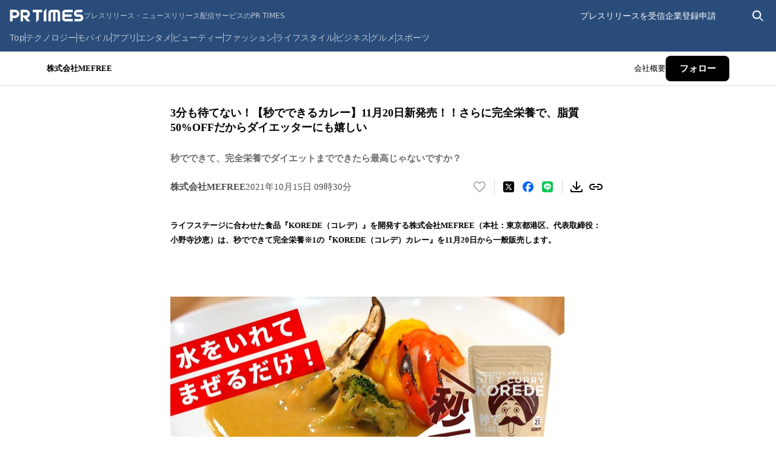

--- FILE ---
content_type: text/html; charset=utf-8
request_url: https://prtimes.jp/main/html/rd/p/000000003.000088328.html
body_size: 47318
content:
<!DOCTYPE html><html lang="ja-JP"><head><meta charSet="utf-8" data-next-head=""/><meta name="viewport" content="width=device-width" data-next-head=""/><meta name="twitter:card" content="summary_large_image" data-next-head=""/><meta name="twitter:site" content="@PRTIMES_JP" data-next-head=""/><meta name="twitter:creator" content="@PRTIMES_JP" data-next-head=""/><meta property="fb:app_id" content="1495958567142613" data-next-head=""/><meta property="og:type" content="article" data-next-head=""/><meta property="og:site_name" content="プレスリリース・ニュースリリース配信シェアNo.1｜PR TIMES" data-next-head=""/><meta name="msapplication-square70x70logo" content="/common/v4.1/images/html/favicon/mstile-70x70.png" data-next-head=""/><meta name="msapplication-square150x150logo" content="/common/v4.1/images/html/favicon/mstile-150x150.png" data-next-head=""/><meta name="msapplication-square310x310logo" content="/common/v4.1/images/html/favicon/mstile-310x310.png" data-next-head=""/><meta name="msapplication-TileColor" content="#27476E" data-next-head=""/><meta name="msapplication-TileImage" content="/common/v4.1/images/html/favicon/mstile-144x144.png" data-next-head=""/><meta name="verify-v1" content="u6bMajXn5uORlci87yg9xgHOM8V4FFzSNKe7anN0XKQ=" data-next-head=""/><link rel="apple-touch-icon" sizes="57x57" href="/common/v4.1/images/html/favicon/apple-touch-icon.png" type="image/png" data-next-head=""/><link rel="apple-touch-icon" sizes="60x60" href="/common/v4.1/images/html/favicon/apple-touch-icon-60x60.png" type="image/png" data-next-head=""/><link rel="apple-touch-icon" sizes="72x72" href="/common/v4.1/images/html/favicon/apple-touch-icon-72x72.png" type="image/png" data-next-head=""/><link rel="apple-touch-icon" sizes="76x76" href="/common/v4.1/images/html/favicon/apple-touch-icon-76x76.png" type="image/png" data-next-head=""/><link rel="apple-touch-icon" sizes="114x114" href="/common/v4.1/images/html/favicon/apple-touch-icon-114x114.png" type="image/png" data-next-head=""/><link rel="apple-touch-icon" sizes="120x120" href="/common/v4.1/images/html/favicon/apple-touch-icon-120x120.png" type="image/png" data-next-head=""/><link rel="apple-touch-icon" sizes="144x144" href="/common/v4.1/images/html/favicon/apple-touch-icon-144x144.png" type="image/png" data-next-head=""/><link rel="apple-touch-icon" sizes="152x152" href="/common/v4.1/images/html/favicon/apple-touch-icon-152x152.png" type="image/png" data-next-head=""/><link rel="apple-touch-icon" sizes="180x180" href="/common/v4.1/images/html/favicon/apple-touch-icon-180x180.png" type="image/png" data-next-head=""/><link rel="icon" sizes="24x24" href="/common/v4.1/images/html/favicon/favicon-24x24.png" type="image/png" data-next-head=""/><link rel="icon" sizes="192x192" href="/common/v4.1/images/html/favicon/favicon-192x192.png" type="image/png" data-next-head=""/><link rel="icon" sizes="196x196" href="/common/v4.1/images/html/favicon/favicon-196x196.png" type="image/png" data-next-head=""/><link rel="shortcut icon" href="/common/v4.1/images/html/favicon/favicon.ico" type="image/png" data-next-head=""/><link rel="alternate" type="application/rss+xml" href="https://prtimes.jp/index.rdf" title="PR TIMES Feed" data-next-head=""/><title data-next-head="">3分も待てない！【秒でできるカレー】11月20日新発売！！さらに完全栄養で、脂質50%OFFだからダイエッターにも嬉しい | 株式会社MEFREEのプレスリリース</title><meta name="robots" content="index,follow" data-next-head=""/><meta name="description" content="株式会社MEFREEのプレスリリース（2021年10月15日 09時30分）3分も待てない！【秒でできるカレー】11月20日新発売！！さらに完全栄養で、脂質50%OFFだからダイエッターにも嬉しい" data-next-head=""/><meta property="og:title" content="3分も待てない！【秒でできるカレー】11月20日新発売！！さらに完全栄養で、脂質50%OFFだからダイエッターにも嬉しい" data-next-head=""/><meta property="og:description" content="株式会社MEFREEのプレスリリース（2021年10月15日 09時30分）3分も待てない！【秒でできるカレー】11月20日新発売！！さらに完全栄養で、脂質50%OFFだからダイエッターにも嬉しい" data-next-head=""/><meta property="og:url" content="https://prtimes.jp/main/html/rd/p/000000003.000088328.html" data-next-head=""/><meta property="og:image" content="https://prtimes.jp/i/88328/3/resize/d88328-3-7156895d0fa8c93bca47-0.jpg" data-next-head=""/><meta property="og:image:type" content="image/jpeg" data-next-head=""/><meta property="og:image:width" content="1200" data-next-head=""/><meta property="og:image:height" content="630" data-next-head=""/><link rel="canonical" href="https://prtimes.jp/main/html/rd/p/000000003.000088328.html" data-next-head=""/><meta name="keywords" content="3分も待てない！【秒でできるカレー】11月20日新発売！！さらに完全栄養で、脂質50%OFFだからダイエッターにも嬉しい,プレスリリース,ニュースリリース,配信,サイト,サービス,方法,代行,PR TIMES" data-next-head=""/><meta name="robots" content="max-image-preview:large" data-next-head=""/><script type="application/ld+json" data-next-head="">[
  {
    "@context": "https://schema.org",
    "@type": "NewsArticle",
    "mainEntityOfPage": {
      "@type": "WebPage",
      "@id": "https://prtimes.jp/main/html/rd/p/000000003.000088328.html"
    },
    "headline": "3分も待てない！【秒でできるカレー】11月20日新発売！！さらに完全栄養で、脂質50%OFFだからダイエッターにも嬉しい",
    "description": "3分も待てない！【秒でできるカレー】11月20日新発売！！さらに完全栄養で、脂質50%OFFだからダイエッターにも嬉しい　株式会社MEFREEのプレスリリース",
    "datePublished": "2021-10-15 09:30:01",
    "dateModified": "2021-10-15 11:03:17",
    "articleSection": "商品サービス",
    "author": {
      "@type": "Organization",
      "name": "株式会社MEFREE"
    },
    "publisher": {
      "@type": "Organization",
      "name": "PR TIMES",
      "logo": {
        "@type": "ImageObject",
        "url": "https://prtimes.jp/common/pc_v4/og.png",
        "width": "1200",
        "height": "630"
      }
    },
    "image": {
      "@type": "ImageObject",
      "url": "https://prtimes.jp/i/88328/3/resize/d88328-3-7156895d0fa8c93bca47-0.jpg",
      "width": "auto",
      "height": "auto"
    }
  },
  {
    "@context": "https://schema.org",
    "@type": "BreadcrumbList",
    "itemListElement": [
      {
        "@type": "ListItem",
        "position": 1,
        "item": {
          "@id": "https://prtimes.jp/",
          "name": "プレスリリース"
        }
      },
      {
        "@type": "ListItem",
        "position": 2,
        "item": {
          "@id": "https://prtimes.jp/main/html/searchrlp/company_id/88328",
          "name": "株式会社MEFREEのプレスリリース"
        }
      },
      {
        "@type": "ListItem",
        "position": 3,
        "item": {
          "@id": "https://prtimes.jp/main/html/rd/p/000000003.000088328.html",
          "name": "3分も待てない！【秒でできるカレー】11月20日新発売！！さらに完全栄養で、脂質50%OFFだからダイエッターにも嬉しい"
        }
      }
    ]
  },
  {
    "@context": "https://schema.org",
    "@type": "BreadcrumbList",
    "itemListElement": [
      {
        "@type": "ListItem",
        "position": 1,
        "item": {
          "@id": "https://prtimes.jp/",
          "name": "プレスリリース"
        }
      },
      {
        "@type": "ListItem",
        "position": 2,
        "item": {
          "@id": "https://prtimes.jp/main/html/searchrlp/release_type_id/01",
          "name": "商品サービス"
        }
      },
      {
        "@type": "ListItem",
        "position": 3,
        "item": {
          "@id": "https://prtimes.jp/main/html/rd/p/000000003.000088328.html",
          "name": "3分も待てない！【秒でできるカレー】11月20日新発売！！さらに完全栄養で、脂質50%OFFだからダイエッターにも嬉しい"
        }
      }
    ]
  },
  {
    "@context": "https://schema.org",
    "@type": "BreadcrumbList",
    "itemListElement": [
      {
        "@type": "ListItem",
        "position": 1,
        "item": {
          "@id": "https://prtimes.jp/",
          "name": "プレスリリース"
        }
      },
      {
        "@type": "ListItem",
        "position": 2,
        "item": {
          "@id": "https://prtimes.jp/main/html/searchbiscate/busi_cate_id/014",
          "name": "美容・健康"
        }
      },
      {
        "@type": "ListItem",
        "position": 3,
        "item": {
          "@id": "https://prtimes.jp/main/html/searchbiscate/busi_cate_id/014/lv2/46",
          "name": "ダイエット・健康食品・サプリメント"
        }
      },
      {
        "@type": "ListItem",
        "position": 4,
        "item": {
          "@id": "https://prtimes.jp/main/html/rd/p/000000003.000088328.html",
          "name": "3分も待てない！【秒でできるカレー】11月20日新発売！！さらに完全栄養で、脂質50%OFFだからダイエッターにも嬉しい"
        }
      }
    ]
  }
]</script><meta name="nonce" content="MTQ3YjZiZDUtNzkyYi00NzA0LWE2MWItNjM1ZTkxMzNiY2U0"/><script type="text/javascript" nonce="MTQ3YjZiZDUtNzkyYi00NzA0LWE2MWItNjM1ZTkxMzNiY2U0">window.NREUM||(NREUM={});NREUM.info = {"agent":"","beacon":"bam.nr-data.net","errorBeacon":"bam.nr-data.net","licenseKey":"2bdaca1562","applicationID":"1280123183","agentToken":null,"applicationTime":92.339705,"transactionName":"ZwdXNRcDV0ICVEBbCV5NYgQHJEtQDlJDXRRbN0cISixcSRddRx0hdTYaTggDUF9MX0BfCh8QUU4VTWJYB2o=","queueTime":0,"ttGuid":"dfe342cc5128b038"}; (window.NREUM||(NREUM={})).init={privacy:{cookies_enabled:true},ajax:{deny_list:["bam.nr-data.net"]},feature_flags:["soft_nav"],distributed_tracing:{enabled:true}};(window.NREUM||(NREUM={})).loader_config={agentID:"1386085027",accountID:"1416579",trustKey:"1416579",xpid:"VQIGV1NUARABVllSBgMEV1wC",licenseKey:"2bdaca1562",applicationID:"1280123183",browserID:"1386085027"};;/*! For license information please see nr-loader-spa-1.308.0.min.js.LICENSE.txt */
(()=>{var e,t,r={384:(e,t,r)=>{"use strict";r.d(t,{NT:()=>a,US:()=>u,Zm:()=>o,bQ:()=>d,dV:()=>c,pV:()=>l});var n=r(6154),i=r(1863),s=r(1910);const a={beacon:"bam.nr-data.net",errorBeacon:"bam.nr-data.net"};function o(){return n.gm.NREUM||(n.gm.NREUM={}),void 0===n.gm.newrelic&&(n.gm.newrelic=n.gm.NREUM),n.gm.NREUM}function c(){let e=o();return e.o||(e.o={ST:n.gm.setTimeout,SI:n.gm.setImmediate||n.gm.setInterval,CT:n.gm.clearTimeout,XHR:n.gm.XMLHttpRequest,REQ:n.gm.Request,EV:n.gm.Event,PR:n.gm.Promise,MO:n.gm.MutationObserver,FETCH:n.gm.fetch,WS:n.gm.WebSocket},(0,s.i)(...Object.values(e.o))),e}function d(e,t){let r=o();r.initializedAgents??={},t.initializedAt={ms:(0,i.t)(),date:new Date},r.initializedAgents[e]=t}function u(e,t){o()[e]=t}function l(){return function(){let e=o();const t=e.info||{};e.info={beacon:a.beacon,errorBeacon:a.errorBeacon,...t}}(),function(){let e=o();const t=e.init||{};e.init={...t}}(),c(),function(){let e=o();const t=e.loader_config||{};e.loader_config={...t}}(),o()}},782:(e,t,r)=>{"use strict";r.d(t,{T:()=>n});const n=r(860).K7.pageViewTiming},860:(e,t,r)=>{"use strict";r.d(t,{$J:()=>u,K7:()=>c,P3:()=>d,XX:()=>i,Yy:()=>o,df:()=>s,qY:()=>n,v4:()=>a});const n="events",i="jserrors",s="browser/blobs",a="rum",o="browser/logs",c={ajax:"ajax",genericEvents:"generic_events",jserrors:i,logging:"logging",metrics:"metrics",pageAction:"page_action",pageViewEvent:"page_view_event",pageViewTiming:"page_view_timing",sessionReplay:"session_replay",sessionTrace:"session_trace",softNav:"soft_navigations",spa:"spa"},d={[c.pageViewEvent]:1,[c.pageViewTiming]:2,[c.metrics]:3,[c.jserrors]:4,[c.spa]:5,[c.ajax]:6,[c.sessionTrace]:7,[c.softNav]:8,[c.sessionReplay]:9,[c.logging]:10,[c.genericEvents]:11},u={[c.pageViewEvent]:a,[c.pageViewTiming]:n,[c.ajax]:n,[c.spa]:n,[c.softNav]:n,[c.metrics]:i,[c.jserrors]:i,[c.sessionTrace]:s,[c.sessionReplay]:s,[c.logging]:o,[c.genericEvents]:"ins"}},944:(e,t,r)=>{"use strict";r.d(t,{R:()=>i});var n=r(3241);function i(e,t){"function"==typeof console.debug&&(console.debug("New Relic Warning: https://github.com/newrelic/newrelic-browser-agent/blob/main/docs/warning-codes.md#".concat(e),t),(0,n.W)({agentIdentifier:null,drained:null,type:"data",name:"warn",feature:"warn",data:{code:e,secondary:t}}))}},993:(e,t,r)=>{"use strict";r.d(t,{A$:()=>s,ET:()=>a,TZ:()=>o,p_:()=>i});var n=r(860);const i={ERROR:"ERROR",WARN:"WARN",INFO:"INFO",DEBUG:"DEBUG",TRACE:"TRACE"},s={OFF:0,ERROR:1,WARN:2,INFO:3,DEBUG:4,TRACE:5},a="log",o=n.K7.logging},1541:(e,t,r)=>{"use strict";r.d(t,{U:()=>i,f:()=>n});const n={MFE:"MFE",BA:"BA"};function i(e,t){if(2!==t?.harvestEndpointVersion)return{};const r=t.agentRef.runtime.appMetadata.agents[0].entityGuid;return e?{"source.id":e.id,"source.name":e.name,"source.type":e.type,"parent.id":e.parent?.id||r,"parent.type":e.parent?.type||n.BA}:{"entity.guid":r,appId:t.agentRef.info.applicationID}}},1687:(e,t,r)=>{"use strict";r.d(t,{Ak:()=>d,Ze:()=>h,x3:()=>u});var n=r(3241),i=r(7836),s=r(3606),a=r(860),o=r(2646);const c={};function d(e,t){const r={staged:!1,priority:a.P3[t]||0};l(e),c[e].get(t)||c[e].set(t,r)}function u(e,t){e&&c[e]&&(c[e].get(t)&&c[e].delete(t),p(e,t,!1),c[e].size&&f(e))}function l(e){if(!e)throw new Error("agentIdentifier required");c[e]||(c[e]=new Map)}function h(e="",t="feature",r=!1){if(l(e),!e||!c[e].get(t)||r)return p(e,t);c[e].get(t).staged=!0,f(e)}function f(e){const t=Array.from(c[e]);t.every(([e,t])=>t.staged)&&(t.sort((e,t)=>e[1].priority-t[1].priority),t.forEach(([t])=>{c[e].delete(t),p(e,t)}))}function p(e,t,r=!0){const a=e?i.ee.get(e):i.ee,c=s.i.handlers;if(!a.aborted&&a.backlog&&c){if((0,n.W)({agentIdentifier:e,type:"lifecycle",name:"drain",feature:t}),r){const e=a.backlog[t],r=c[t];if(r){for(let t=0;e&&t<e.length;++t)g(e[t],r);Object.entries(r).forEach(([e,t])=>{Object.values(t||{}).forEach(t=>{t[0]?.on&&t[0]?.context()instanceof o.y&&t[0].on(e,t[1])})})}}a.isolatedBacklog||delete c[t],a.backlog[t]=null,a.emit("drain-"+t,[])}}function g(e,t){var r=e[1];Object.values(t[r]||{}).forEach(t=>{var r=e[0];if(t[0]===r){var n=t[1],i=e[3],s=e[2];n.apply(i,s)}})}},1738:(e,t,r)=>{"use strict";r.d(t,{U:()=>f,Y:()=>h});var n=r(3241),i=r(9908),s=r(1863),a=r(944),o=r(5701),c=r(3969),d=r(8362),u=r(860),l=r(4261);function h(e,t,r,s){const h=s||r;!h||h[e]&&h[e]!==d.d.prototype[e]||(h[e]=function(){(0,i.p)(c.xV,["API/"+e+"/called"],void 0,u.K7.metrics,r.ee),(0,n.W)({agentIdentifier:r.agentIdentifier,drained:!!o.B?.[r.agentIdentifier],type:"data",name:"api",feature:l.Pl+e,data:{}});try{return t.apply(this,arguments)}catch(e){(0,a.R)(23,e)}})}function f(e,t,r,n,a){const o=e.info;null===r?delete o.jsAttributes[t]:o.jsAttributes[t]=r,(a||null===r)&&(0,i.p)(l.Pl+n,[(0,s.t)(),t,r],void 0,"session",e.ee)}},1741:(e,t,r)=>{"use strict";r.d(t,{W:()=>s});var n=r(944),i=r(4261);class s{#e(e,...t){if(this[e]!==s.prototype[e])return this[e](...t);(0,n.R)(35,e)}addPageAction(e,t){return this.#e(i.hG,e,t)}register(e){return this.#e(i.eY,e)}recordCustomEvent(e,t){return this.#e(i.fF,e,t)}setPageViewName(e,t){return this.#e(i.Fw,e,t)}setCustomAttribute(e,t,r){return this.#e(i.cD,e,t,r)}noticeError(e,t){return this.#e(i.o5,e,t)}setUserId(e,t=!1){return this.#e(i.Dl,e,t)}setApplicationVersion(e){return this.#e(i.nb,e)}setErrorHandler(e){return this.#e(i.bt,e)}addRelease(e,t){return this.#e(i.k6,e,t)}log(e,t){return this.#e(i.$9,e,t)}start(){return this.#e(i.d3)}finished(e){return this.#e(i.BL,e)}recordReplay(){return this.#e(i.CH)}pauseReplay(){return this.#e(i.Tb)}addToTrace(e){return this.#e(i.U2,e)}setCurrentRouteName(e){return this.#e(i.PA,e)}interaction(e){return this.#e(i.dT,e)}wrapLogger(e,t,r){return this.#e(i.Wb,e,t,r)}measure(e,t){return this.#e(i.V1,e,t)}consent(e){return this.#e(i.Pv,e)}}},1863:(e,t,r)=>{"use strict";function n(){return Math.floor(performance.now())}r.d(t,{t:()=>n})},1910:(e,t,r)=>{"use strict";r.d(t,{i:()=>s});var n=r(944);const i=new Map;function s(...e){return e.every(e=>{if(i.has(e))return i.get(e);const t="function"==typeof e?e.toString():"",r=t.includes("[native code]"),s=t.includes("nrWrapper");return r||s||(0,n.R)(64,e?.name||t),i.set(e,r),r})}},2555:(e,t,r)=>{"use strict";r.d(t,{D:()=>o,f:()=>a});var n=r(384),i=r(8122);const s={beacon:n.NT.beacon,errorBeacon:n.NT.errorBeacon,licenseKey:void 0,applicationID:void 0,sa:void 0,queueTime:void 0,applicationTime:void 0,ttGuid:void 0,user:void 0,account:void 0,product:void 0,extra:void 0,jsAttributes:{},userAttributes:void 0,atts:void 0,transactionName:void 0,tNamePlain:void 0};function a(e){try{return!!e.licenseKey&&!!e.errorBeacon&&!!e.applicationID}catch(e){return!1}}const o=e=>(0,i.a)(e,s)},2614:(e,t,r)=>{"use strict";r.d(t,{BB:()=>a,H3:()=>n,g:()=>d,iL:()=>c,tS:()=>o,uh:()=>i,wk:()=>s});const n="NRBA",i="SESSION",s=144e5,a=18e5,o={STARTED:"session-started",PAUSE:"session-pause",RESET:"session-reset",RESUME:"session-resume",UPDATE:"session-update"},c={SAME_TAB:"same-tab",CROSS_TAB:"cross-tab"},d={OFF:0,FULL:1,ERROR:2}},2646:(e,t,r)=>{"use strict";r.d(t,{y:()=>n});class n{constructor(e){this.contextId=e}}},2843:(e,t,r)=>{"use strict";r.d(t,{G:()=>s,u:()=>i});var n=r(3878);function i(e,t=!1,r,i){(0,n.DD)("visibilitychange",function(){if(t)return void("hidden"===document.visibilityState&&e());e(document.visibilityState)},r,i)}function s(e,t,r){(0,n.sp)("pagehide",e,t,r)}},3241:(e,t,r)=>{"use strict";r.d(t,{W:()=>s});var n=r(6154);const i="newrelic";function s(e={}){try{n.gm.dispatchEvent(new CustomEvent(i,{detail:e}))}catch(e){}}},3304:(e,t,r)=>{"use strict";r.d(t,{A:()=>s});var n=r(7836);const i=()=>{const e=new WeakSet;return(t,r)=>{if("object"==typeof r&&null!==r){if(e.has(r))return;e.add(r)}return r}};function s(e){try{return JSON.stringify(e,i())??""}catch(e){try{n.ee.emit("internal-error",[e])}catch(e){}return""}}},3333:(e,t,r)=>{"use strict";r.d(t,{$v:()=>u,TZ:()=>n,Xh:()=>c,Zp:()=>i,kd:()=>d,mq:()=>o,nf:()=>a,qN:()=>s});const n=r(860).K7.genericEvents,i=["auxclick","click","copy","keydown","paste","scrollend"],s=["focus","blur"],a=4,o=1e3,c=2e3,d=["PageAction","UserAction","BrowserPerformance"],u={RESOURCES:"experimental.resources",REGISTER:"register"}},3434:(e,t,r)=>{"use strict";r.d(t,{Jt:()=>s,YM:()=>d});var n=r(7836),i=r(5607);const s="nr@original:".concat(i.W),a=50;var o=Object.prototype.hasOwnProperty,c=!1;function d(e,t){return e||(e=n.ee),r.inPlace=function(e,t,n,i,s){n||(n="");const a="-"===n.charAt(0);for(let o=0;o<t.length;o++){const c=t[o],d=e[c];l(d)||(e[c]=r(d,a?c+n:n,i,c,s))}},r.flag=s,r;function r(t,r,n,c,d){return l(t)?t:(r||(r=""),nrWrapper[s]=t,function(e,t,r){if(Object.defineProperty&&Object.keys)try{return Object.keys(e).forEach(function(r){Object.defineProperty(t,r,{get:function(){return e[r]},set:function(t){return e[r]=t,t}})}),t}catch(e){u([e],r)}for(var n in e)o.call(e,n)&&(t[n]=e[n])}(t,nrWrapper,e),nrWrapper);function nrWrapper(){var s,o,l,h;let f;try{o=this,s=[...arguments],l="function"==typeof n?n(s,o):n||{}}catch(t){u([t,"",[s,o,c],l],e)}i(r+"start",[s,o,c],l,d);const p=performance.now();let g;try{return h=t.apply(o,s),g=performance.now(),h}catch(e){throw g=performance.now(),i(r+"err",[s,o,e],l,d),f=e,f}finally{const e=g-p,t={start:p,end:g,duration:e,isLongTask:e>=a,methodName:c,thrownError:f};t.isLongTask&&i("long-task",[t,o],l,d),i(r+"end",[s,o,h],l,d)}}}function i(r,n,i,s){if(!c||t){var a=c;c=!0;try{e.emit(r,n,i,t,s)}catch(t){u([t,r,n,i],e)}c=a}}}function u(e,t){t||(t=n.ee);try{t.emit("internal-error",e)}catch(e){}}function l(e){return!(e&&"function"==typeof e&&e.apply&&!e[s])}},3606:(e,t,r)=>{"use strict";r.d(t,{i:()=>s});var n=r(9908);s.on=a;var i=s.handlers={};function s(e,t,r,s){a(s||n.d,i,e,t,r)}function a(e,t,r,i,s){s||(s="feature"),e||(e=n.d);var a=t[s]=t[s]||{};(a[r]=a[r]||[]).push([e,i])}},3738:(e,t,r)=>{"use strict";r.d(t,{He:()=>i,Kp:()=>o,Lc:()=>d,Rz:()=>u,TZ:()=>n,bD:()=>s,d3:()=>a,jx:()=>l,sl:()=>h,uP:()=>c});const n=r(860).K7.sessionTrace,i="bstResource",s="resource",a="-start",o="-end",c="fn"+a,d="fn"+o,u="pushState",l=1e3,h=3e4},3785:(e,t,r)=>{"use strict";r.d(t,{R:()=>c,b:()=>d});var n=r(9908),i=r(1863),s=r(860),a=r(3969),o=r(993);function c(e,t,r={},c=o.p_.INFO,d=!0,u,l=(0,i.t)()){(0,n.p)(a.xV,["API/logging/".concat(c.toLowerCase(),"/called")],void 0,s.K7.metrics,e),(0,n.p)(o.ET,[l,t,r,c,d,u],void 0,s.K7.logging,e)}function d(e){return"string"==typeof e&&Object.values(o.p_).some(t=>t===e.toUpperCase().trim())}},3878:(e,t,r)=>{"use strict";function n(e,t){return{capture:e,passive:!1,signal:t}}function i(e,t,r=!1,i){window.addEventListener(e,t,n(r,i))}function s(e,t,r=!1,i){document.addEventListener(e,t,n(r,i))}r.d(t,{DD:()=>s,jT:()=>n,sp:()=>i})},3962:(e,t,r)=>{"use strict";r.d(t,{AM:()=>a,O2:()=>l,OV:()=>s,Qu:()=>h,TZ:()=>c,ih:()=>f,pP:()=>o,t1:()=>u,tC:()=>i,wD:()=>d});var n=r(860);const i=["click","keydown","submit"],s="popstate",a="api",o="initialPageLoad",c=n.K7.softNav,d=5e3,u=500,l={INITIAL_PAGE_LOAD:"",ROUTE_CHANGE:1,UNSPECIFIED:2},h={INTERACTION:1,AJAX:2,CUSTOM_END:3,CUSTOM_TRACER:4},f={IP:"in progress",PF:"pending finish",FIN:"finished",CAN:"cancelled"}},3969:(e,t,r)=>{"use strict";r.d(t,{TZ:()=>n,XG:()=>o,rs:()=>i,xV:()=>a,z_:()=>s});const n=r(860).K7.metrics,i="sm",s="cm",a="storeSupportabilityMetrics",o="storeEventMetrics"},4234:(e,t,r)=>{"use strict";r.d(t,{W:()=>s});var n=r(7836),i=r(1687);class s{constructor(e,t){this.agentIdentifier=e,this.ee=n.ee.get(e),this.featureName=t,this.blocked=!1}deregisterDrain(){(0,i.x3)(this.agentIdentifier,this.featureName)}}},4261:(e,t,r)=>{"use strict";r.d(t,{$9:()=>u,BL:()=>c,CH:()=>p,Dl:()=>R,Fw:()=>w,PA:()=>v,Pl:()=>n,Pv:()=>A,Tb:()=>h,U2:()=>a,V1:()=>E,Wb:()=>T,bt:()=>y,cD:()=>b,d3:()=>x,dT:()=>d,eY:()=>g,fF:()=>f,hG:()=>s,hw:()=>i,k6:()=>o,nb:()=>m,o5:()=>l});const n="api-",i=n+"ixn-",s="addPageAction",a="addToTrace",o="addRelease",c="finished",d="interaction",u="log",l="noticeError",h="pauseReplay",f="recordCustomEvent",p="recordReplay",g="register",m="setApplicationVersion",v="setCurrentRouteName",b="setCustomAttribute",y="setErrorHandler",w="setPageViewName",R="setUserId",x="start",T="wrapLogger",E="measure",A="consent"},5205:(e,t,r)=>{"use strict";r.d(t,{j:()=>S});var n=r(384),i=r(1741);var s=r(2555),a=r(3333);const o=e=>{if(!e||"string"!=typeof e)return!1;try{document.createDocumentFragment().querySelector(e)}catch{return!1}return!0};var c=r(2614),d=r(944),u=r(8122);const l="[data-nr-mask]",h=e=>(0,u.a)(e,(()=>{const e={feature_flags:[],experimental:{allow_registered_children:!1,resources:!1},mask_selector:"*",block_selector:"[data-nr-block]",mask_input_options:{color:!1,date:!1,"datetime-local":!1,email:!1,month:!1,number:!1,range:!1,search:!1,tel:!1,text:!1,time:!1,url:!1,week:!1,textarea:!1,select:!1,password:!0}};return{ajax:{deny_list:void 0,block_internal:!0,enabled:!0,autoStart:!0},api:{get allow_registered_children(){return e.feature_flags.includes(a.$v.REGISTER)||e.experimental.allow_registered_children},set allow_registered_children(t){e.experimental.allow_registered_children=t},duplicate_registered_data:!1},browser_consent_mode:{enabled:!1},distributed_tracing:{enabled:void 0,exclude_newrelic_header:void 0,cors_use_newrelic_header:void 0,cors_use_tracecontext_headers:void 0,allowed_origins:void 0},get feature_flags(){return e.feature_flags},set feature_flags(t){e.feature_flags=t},generic_events:{enabled:!0,autoStart:!0},harvest:{interval:30},jserrors:{enabled:!0,autoStart:!0},logging:{enabled:!0,autoStart:!0},metrics:{enabled:!0,autoStart:!0},obfuscate:void 0,page_action:{enabled:!0},page_view_event:{enabled:!0,autoStart:!0},page_view_timing:{enabled:!0,autoStart:!0},performance:{capture_marks:!1,capture_measures:!1,capture_detail:!0,resources:{get enabled(){return e.feature_flags.includes(a.$v.RESOURCES)||e.experimental.resources},set enabled(t){e.experimental.resources=t},asset_types:[],first_party_domains:[],ignore_newrelic:!0}},privacy:{cookies_enabled:!0},proxy:{assets:void 0,beacon:void 0},session:{expiresMs:c.wk,inactiveMs:c.BB},session_replay:{autoStart:!0,enabled:!1,preload:!1,sampling_rate:10,error_sampling_rate:100,collect_fonts:!1,inline_images:!1,fix_stylesheets:!0,mask_all_inputs:!0,get mask_text_selector(){return e.mask_selector},set mask_text_selector(t){o(t)?e.mask_selector="".concat(t,",").concat(l):""===t||null===t?e.mask_selector=l:(0,d.R)(5,t)},get block_class(){return"nr-block"},get ignore_class(){return"nr-ignore"},get mask_text_class(){return"nr-mask"},get block_selector(){return e.block_selector},set block_selector(t){o(t)?e.block_selector+=",".concat(t):""!==t&&(0,d.R)(6,t)},get mask_input_options(){return e.mask_input_options},set mask_input_options(t){t&&"object"==typeof t?e.mask_input_options={...t,password:!0}:(0,d.R)(7,t)}},session_trace:{enabled:!0,autoStart:!0},soft_navigations:{enabled:!0,autoStart:!0},spa:{enabled:!0,autoStart:!0},ssl:void 0,user_actions:{enabled:!0,elementAttributes:["id","className","tagName","type"]}}})());var f=r(6154),p=r(9324);let g=0;const m={buildEnv:p.F3,distMethod:p.Xs,version:p.xv,originTime:f.WN},v={consented:!1},b={appMetadata:{},get consented(){return this.session?.state?.consent||v.consented},set consented(e){v.consented=e},customTransaction:void 0,denyList:void 0,disabled:!1,harvester:void 0,isolatedBacklog:!1,isRecording:!1,loaderType:void 0,maxBytes:3e4,obfuscator:void 0,onerror:void 0,ptid:void 0,releaseIds:{},session:void 0,timeKeeper:void 0,registeredEntities:[],jsAttributesMetadata:{bytes:0},get harvestCount(){return++g}},y=e=>{const t=(0,u.a)(e,b),r=Object.keys(m).reduce((e,t)=>(e[t]={value:m[t],writable:!1,configurable:!0,enumerable:!0},e),{});return Object.defineProperties(t,r)};var w=r(5701);const R=e=>{const t=e.startsWith("http");e+="/",r.p=t?e:"https://"+e};var x=r(7836),T=r(3241);const E={accountID:void 0,trustKey:void 0,agentID:void 0,licenseKey:void 0,applicationID:void 0,xpid:void 0},A=e=>(0,u.a)(e,E),_=new Set;function S(e,t={},r,a){let{init:o,info:c,loader_config:d,runtime:u={},exposed:l=!0}=t;if(!c){const e=(0,n.pV)();o=e.init,c=e.info,d=e.loader_config}e.init=h(o||{}),e.loader_config=A(d||{}),c.jsAttributes??={},f.bv&&(c.jsAttributes.isWorker=!0),e.info=(0,s.D)(c);const p=e.init,g=[c.beacon,c.errorBeacon];_.has(e.agentIdentifier)||(p.proxy.assets&&(R(p.proxy.assets),g.push(p.proxy.assets)),p.proxy.beacon&&g.push(p.proxy.beacon),e.beacons=[...g],function(e){const t=(0,n.pV)();Object.getOwnPropertyNames(i.W.prototype).forEach(r=>{const n=i.W.prototype[r];if("function"!=typeof n||"constructor"===n)return;let s=t[r];e[r]&&!1!==e.exposed&&"micro-agent"!==e.runtime?.loaderType&&(t[r]=(...t)=>{const n=e[r](...t);return s?s(...t):n})})}(e),(0,n.US)("activatedFeatures",w.B)),u.denyList=[...p.ajax.deny_list||[],...p.ajax.block_internal?g:[]],u.ptid=e.agentIdentifier,u.loaderType=r,e.runtime=y(u),_.has(e.agentIdentifier)||(e.ee=x.ee.get(e.agentIdentifier),e.exposed=l,(0,T.W)({agentIdentifier:e.agentIdentifier,drained:!!w.B?.[e.agentIdentifier],type:"lifecycle",name:"initialize",feature:void 0,data:e.config})),_.add(e.agentIdentifier)}},5270:(e,t,r)=>{"use strict";r.d(t,{Aw:()=>a,SR:()=>s,rF:()=>o});var n=r(384),i=r(7767);function s(e){return!!(0,n.dV)().o.MO&&(0,i.V)(e)&&!0===e?.session_trace.enabled}function a(e){return!0===e?.session_replay.preload&&s(e)}function o(e,t){try{if("string"==typeof t?.type){if("password"===t.type.toLowerCase())return"*".repeat(e?.length||0);if(void 0!==t?.dataset?.nrUnmask||t?.classList?.contains("nr-unmask"))return e}}catch(e){}return"string"==typeof e?e.replace(/[\S]/g,"*"):"*".repeat(e?.length||0)}},5289:(e,t,r)=>{"use strict";r.d(t,{GG:()=>a,Qr:()=>c,sB:()=>o});var n=r(3878),i=r(6389);function s(){return"undefined"==typeof document||"complete"===document.readyState}function a(e,t){if(s())return e();const r=(0,i.J)(e),a=setInterval(()=>{s()&&(clearInterval(a),r())},500);(0,n.sp)("load",r,t)}function o(e){if(s())return e();(0,n.DD)("DOMContentLoaded",e)}function c(e){if(s())return e();(0,n.sp)("popstate",e)}},5607:(e,t,r)=>{"use strict";r.d(t,{W:()=>n});const n=(0,r(9566).bz)()},5701:(e,t,r)=>{"use strict";r.d(t,{B:()=>s,t:()=>a});var n=r(3241);const i=new Set,s={};function a(e,t){const r=t.agentIdentifier;s[r]??={},e&&"object"==typeof e&&(i.has(r)||(t.ee.emit("rumresp",[e]),s[r]=e,i.add(r),(0,n.W)({agentIdentifier:r,loaded:!0,drained:!0,type:"lifecycle",name:"load",feature:void 0,data:e})))}},6154:(e,t,r)=>{"use strict";r.d(t,{OF:()=>d,RI:()=>i,WN:()=>h,bv:()=>s,eN:()=>f,gm:()=>a,lR:()=>l,m:()=>c,mw:()=>o,sb:()=>u});var n=r(1863);const i="undefined"!=typeof window&&!!window.document,s="undefined"!=typeof WorkerGlobalScope&&("undefined"!=typeof self&&self instanceof WorkerGlobalScope&&self.navigator instanceof WorkerNavigator||"undefined"!=typeof globalThis&&globalThis instanceof WorkerGlobalScope&&globalThis.navigator instanceof WorkerNavigator),a=i?window:"undefined"!=typeof WorkerGlobalScope&&("undefined"!=typeof self&&self instanceof WorkerGlobalScope&&self||"undefined"!=typeof globalThis&&globalThis instanceof WorkerGlobalScope&&globalThis),o=Boolean("hidden"===a?.document?.visibilityState),c=""+a?.location,d=/iPad|iPhone|iPod/.test(a.navigator?.userAgent),u=d&&"undefined"==typeof SharedWorker,l=(()=>{const e=a.navigator?.userAgent?.match(/Firefox[/\s](\d+\.\d+)/);return Array.isArray(e)&&e.length>=2?+e[1]:0})(),h=Date.now()-(0,n.t)(),f=()=>"undefined"!=typeof PerformanceNavigationTiming&&a?.performance?.getEntriesByType("navigation")?.[0]?.responseStart},6344:(e,t,r)=>{"use strict";r.d(t,{BB:()=>u,Qb:()=>l,TZ:()=>i,Ug:()=>a,Vh:()=>s,_s:()=>o,bc:()=>d,yP:()=>c});var n=r(2614);const i=r(860).K7.sessionReplay,s="errorDuringReplay",a=.12,o={DomContentLoaded:0,Load:1,FullSnapshot:2,IncrementalSnapshot:3,Meta:4,Custom:5},c={[n.g.ERROR]:15e3,[n.g.FULL]:3e5,[n.g.OFF]:0},d={RESET:{message:"Session was reset",sm:"Reset"},IMPORT:{message:"Recorder failed to import",sm:"Import"},TOO_MANY:{message:"429: Too Many Requests",sm:"Too-Many"},TOO_BIG:{message:"Payload was too large",sm:"Too-Big"},CROSS_TAB:{message:"Session Entity was set to OFF on another tab",sm:"Cross-Tab"},ENTITLEMENTS:{message:"Session Replay is not allowed and will not be started",sm:"Entitlement"}},u=5e3,l={API:"api",RESUME:"resume",SWITCH_TO_FULL:"switchToFull",INITIALIZE:"initialize",PRELOAD:"preload"}},6389:(e,t,r)=>{"use strict";function n(e,t=500,r={}){const n=r?.leading||!1;let i;return(...r)=>{n&&void 0===i&&(e.apply(this,r),i=setTimeout(()=>{i=clearTimeout(i)},t)),n||(clearTimeout(i),i=setTimeout(()=>{e.apply(this,r)},t))}}function i(e){let t=!1;return(...r)=>{t||(t=!0,e.apply(this,r))}}r.d(t,{J:()=>i,s:()=>n})},6630:(e,t,r)=>{"use strict";r.d(t,{T:()=>n});const n=r(860).K7.pageViewEvent},6774:(e,t,r)=>{"use strict";r.d(t,{T:()=>n});const n=r(860).K7.jserrors},7295:(e,t,r)=>{"use strict";r.d(t,{Xv:()=>a,gX:()=>i,iW:()=>s});var n=[];function i(e){if(!e||s(e))return!1;if(0===n.length)return!0;if("*"===n[0].hostname)return!1;for(var t=0;t<n.length;t++){var r=n[t];if(r.hostname.test(e.hostname)&&r.pathname.test(e.pathname))return!1}return!0}function s(e){return void 0===e.hostname}function a(e){if(n=[],e&&e.length)for(var t=0;t<e.length;t++){let r=e[t];if(!r)continue;if("*"===r)return void(n=[{hostname:"*"}]);0===r.indexOf("http://")?r=r.substring(7):0===r.indexOf("https://")&&(r=r.substring(8));const i=r.indexOf("/");let s,a;i>0?(s=r.substring(0,i),a=r.substring(i)):(s=r,a="*");let[c]=s.split(":");n.push({hostname:o(c),pathname:o(a,!0)})}}function o(e,t=!1){const r=e.replace(/[.+?^${}()|[\]\\]/g,e=>"\\"+e).replace(/\*/g,".*?");return new RegExp((t?"^":"")+r+"$")}},7485:(e,t,r)=>{"use strict";r.d(t,{D:()=>i});var n=r(6154);function i(e){if(0===(e||"").indexOf("data:"))return{protocol:"data"};try{const t=new URL(e,location.href),r={port:t.port,hostname:t.hostname,pathname:t.pathname,search:t.search,protocol:t.protocol.slice(0,t.protocol.indexOf(":")),sameOrigin:t.protocol===n.gm?.location?.protocol&&t.host===n.gm?.location?.host};return r.port&&""!==r.port||("http:"===t.protocol&&(r.port="80"),"https:"===t.protocol&&(r.port="443")),r.pathname&&""!==r.pathname?r.pathname.startsWith("/")||(r.pathname="/".concat(r.pathname)):r.pathname="/",r}catch(e){return{}}}},7699:(e,t,r)=>{"use strict";r.d(t,{It:()=>s,KC:()=>o,No:()=>i,qh:()=>a});var n=r(860);const i=16e3,s=1e6,a="SESSION_ERROR",o={[n.K7.logging]:!0,[n.K7.genericEvents]:!1,[n.K7.jserrors]:!1,[n.K7.ajax]:!1}},7767:(e,t,r)=>{"use strict";r.d(t,{V:()=>i});var n=r(6154);const i=e=>n.RI&&!0===e?.privacy.cookies_enabled},7836:(e,t,r)=>{"use strict";r.d(t,{P:()=>o,ee:()=>c});var n=r(384),i=r(8990),s=r(2646),a=r(5607);const o="nr@context:".concat(a.W),c=function e(t,r){var n={},a={},u={},l=!1;try{l=16===r.length&&d.initializedAgents?.[r]?.runtime.isolatedBacklog}catch(e){}var h={on:p,addEventListener:p,removeEventListener:function(e,t){var r=n[e];if(!r)return;for(var i=0;i<r.length;i++)r[i]===t&&r.splice(i,1)},emit:function(e,r,n,i,s){!1!==s&&(s=!0);if(c.aborted&&!i)return;t&&s&&t.emit(e,r,n);var o=f(n);g(e).forEach(e=>{e.apply(o,r)});var d=v()[a[e]];d&&d.push([h,e,r,o]);return o},get:m,listeners:g,context:f,buffer:function(e,t){const r=v();if(t=t||"feature",h.aborted)return;Object.entries(e||{}).forEach(([e,n])=>{a[n]=t,t in r||(r[t]=[])})},abort:function(){h._aborted=!0,Object.keys(h.backlog).forEach(e=>{delete h.backlog[e]})},isBuffering:function(e){return!!v()[a[e]]},debugId:r,backlog:l?{}:t&&"object"==typeof t.backlog?t.backlog:{},isolatedBacklog:l};return Object.defineProperty(h,"aborted",{get:()=>{let e=h._aborted||!1;return e||(t&&(e=t.aborted),e)}}),h;function f(e){return e&&e instanceof s.y?e:e?(0,i.I)(e,o,()=>new s.y(o)):new s.y(o)}function p(e,t){n[e]=g(e).concat(t)}function g(e){return n[e]||[]}function m(t){return u[t]=u[t]||e(h,t)}function v(){return h.backlog}}(void 0,"globalEE"),d=(0,n.Zm)();d.ee||(d.ee=c)},8122:(e,t,r)=>{"use strict";r.d(t,{a:()=>i});var n=r(944);function i(e,t){try{if(!e||"object"!=typeof e)return(0,n.R)(3);if(!t||"object"!=typeof t)return(0,n.R)(4);const r=Object.create(Object.getPrototypeOf(t),Object.getOwnPropertyDescriptors(t)),s=0===Object.keys(r).length?e:r;for(let a in s)if(void 0!==e[a])try{if(null===e[a]){r[a]=null;continue}Array.isArray(e[a])&&Array.isArray(t[a])?r[a]=Array.from(new Set([...e[a],...t[a]])):"object"==typeof e[a]&&"object"==typeof t[a]?r[a]=i(e[a],t[a]):r[a]=e[a]}catch(e){r[a]||(0,n.R)(1,e)}return r}catch(e){(0,n.R)(2,e)}}},8139:(e,t,r)=>{"use strict";r.d(t,{u:()=>h});var n=r(7836),i=r(3434),s=r(8990),a=r(6154);const o={},c=a.gm.XMLHttpRequest,d="addEventListener",u="removeEventListener",l="nr@wrapped:".concat(n.P);function h(e){var t=function(e){return(e||n.ee).get("events")}(e);if(o[t.debugId]++)return t;o[t.debugId]=1;var r=(0,i.YM)(t,!0);function h(e){r.inPlace(e,[d,u],"-",p)}function p(e,t){return e[1]}return"getPrototypeOf"in Object&&(a.RI&&f(document,h),c&&f(c.prototype,h),f(a.gm,h)),t.on(d+"-start",function(e,t){var n=e[1];if(null!==n&&("function"==typeof n||"object"==typeof n)&&"newrelic"!==e[0]){var i=(0,s.I)(n,l,function(){var e={object:function(){if("function"!=typeof n.handleEvent)return;return n.handleEvent.apply(n,arguments)},function:n}[typeof n];return e?r(e,"fn-",null,e.name||"anonymous"):n});this.wrapped=e[1]=i}}),t.on(u+"-start",function(e){e[1]=this.wrapped||e[1]}),t}function f(e,t,...r){let n=e;for(;"object"==typeof n&&!Object.prototype.hasOwnProperty.call(n,d);)n=Object.getPrototypeOf(n);n&&t(n,...r)}},8362:(e,t,r)=>{"use strict";r.d(t,{d:()=>s});var n=r(9566),i=r(1741);class s extends i.W{agentIdentifier=(0,n.LA)(16)}},8374:(e,t,r)=>{r.nc=(()=>{try{return document?.currentScript?.nonce}catch(e){}return""})()},8990:(e,t,r)=>{"use strict";r.d(t,{I:()=>i});var n=Object.prototype.hasOwnProperty;function i(e,t,r){if(n.call(e,t))return e[t];var i=r();if(Object.defineProperty&&Object.keys)try{return Object.defineProperty(e,t,{value:i,writable:!0,enumerable:!1}),i}catch(e){}return e[t]=i,i}},9119:(e,t,r)=>{"use strict";r.d(t,{L:()=>s});var n=/([^?#]*)[^#]*(#[^?]*|$).*/,i=/([^?#]*)().*/;function s(e,t){return e?e.replace(t?n:i,"$1$2"):e}},9300:(e,t,r)=>{"use strict";r.d(t,{T:()=>n});const n=r(860).K7.ajax},9324:(e,t,r)=>{"use strict";r.d(t,{AJ:()=>a,F3:()=>i,Xs:()=>s,Yq:()=>o,xv:()=>n});const n="1.308.0",i="PROD",s="CDN",a="@newrelic/rrweb",o="1.0.1"},9566:(e,t,r)=>{"use strict";r.d(t,{LA:()=>o,ZF:()=>c,bz:()=>a,el:()=>d});var n=r(6154);const i="xxxxxxxx-xxxx-4xxx-yxxx-xxxxxxxxxxxx";function s(e,t){return e?15&e[t]:16*Math.random()|0}function a(){const e=n.gm?.crypto||n.gm?.msCrypto;let t,r=0;return e&&e.getRandomValues&&(t=e.getRandomValues(new Uint8Array(30))),i.split("").map(e=>"x"===e?s(t,r++).toString(16):"y"===e?(3&s()|8).toString(16):e).join("")}function o(e){const t=n.gm?.crypto||n.gm?.msCrypto;let r,i=0;t&&t.getRandomValues&&(r=t.getRandomValues(new Uint8Array(e)));const a=[];for(var o=0;o<e;o++)a.push(s(r,i++).toString(16));return a.join("")}function c(){return o(16)}function d(){return o(32)}},9908:(e,t,r)=>{"use strict";r.d(t,{d:()=>n,p:()=>i});var n=r(7836).ee.get("handle");function i(e,t,r,i,s){s?(s.buffer([e],i),s.emit(e,t,r)):(n.buffer([e],i),n.emit(e,t,r))}}},n={};function i(e){var t=n[e];if(void 0!==t)return t.exports;var s=n[e]={exports:{}};return r[e](s,s.exports,i),s.exports}i.m=r,i.d=(e,t)=>{for(var r in t)i.o(t,r)&&!i.o(e,r)&&Object.defineProperty(e,r,{enumerable:!0,get:t[r]})},i.f={},i.e=e=>Promise.all(Object.keys(i.f).reduce((t,r)=>(i.f[r](e,t),t),[])),i.u=e=>({212:"nr-spa-compressor",249:"nr-spa-recorder",478:"nr-spa"}[e]+"-1.308.0.min.js"),i.o=(e,t)=>Object.prototype.hasOwnProperty.call(e,t),e={},t="NRBA-1.308.0.PROD:",i.l=(r,n,s,a)=>{if(e[r])e[r].push(n);else{var o,c;if(void 0!==s)for(var d=document.getElementsByTagName("script"),u=0;u<d.length;u++){var l=d[u];if(l.getAttribute("src")==r||l.getAttribute("data-webpack")==t+s){o=l;break}}if(!o){c=!0;var h={478:"sha512-RSfSVnmHk59T/uIPbdSE0LPeqcEdF4/+XhfJdBuccH5rYMOEZDhFdtnh6X6nJk7hGpzHd9Ujhsy7lZEz/ORYCQ==",249:"sha512-ehJXhmntm85NSqW4MkhfQqmeKFulra3klDyY0OPDUE+sQ3GokHlPh1pmAzuNy//3j4ac6lzIbmXLvGQBMYmrkg==",212:"sha512-B9h4CR46ndKRgMBcK+j67uSR2RCnJfGefU+A7FrgR/k42ovXy5x/MAVFiSvFxuVeEk/pNLgvYGMp1cBSK/G6Fg=="};(o=document.createElement("script")).charset="utf-8",i.nc&&o.setAttribute("nonce",i.nc),o.setAttribute("data-webpack",t+s),o.src=r,0!==o.src.indexOf(window.location.origin+"/")&&(o.crossOrigin="anonymous"),h[a]&&(o.integrity=h[a])}e[r]=[n];var f=(t,n)=>{o.onerror=o.onload=null,clearTimeout(p);var i=e[r];if(delete e[r],o.parentNode&&o.parentNode.removeChild(o),i&&i.forEach(e=>e(n)),t)return t(n)},p=setTimeout(f.bind(null,void 0,{type:"timeout",target:o}),12e4);o.onerror=f.bind(null,o.onerror),o.onload=f.bind(null,o.onload),c&&document.head.appendChild(o)}},i.r=e=>{"undefined"!=typeof Symbol&&Symbol.toStringTag&&Object.defineProperty(e,Symbol.toStringTag,{value:"Module"}),Object.defineProperty(e,"__esModule",{value:!0})},i.p="https://js-agent.newrelic.com/",(()=>{var e={38:0,788:0};i.f.j=(t,r)=>{var n=i.o(e,t)?e[t]:void 0;if(0!==n)if(n)r.push(n[2]);else{var s=new Promise((r,i)=>n=e[t]=[r,i]);r.push(n[2]=s);var a=i.p+i.u(t),o=new Error;i.l(a,r=>{if(i.o(e,t)&&(0!==(n=e[t])&&(e[t]=void 0),n)){var s=r&&("load"===r.type?"missing":r.type),a=r&&r.target&&r.target.src;o.message="Loading chunk "+t+" failed: ("+s+": "+a+")",o.name="ChunkLoadError",o.type=s,o.request=a,n[1](o)}},"chunk-"+t,t)}};var t=(t,r)=>{var n,s,[a,o,c]=r,d=0;if(a.some(t=>0!==e[t])){for(n in o)i.o(o,n)&&(i.m[n]=o[n]);if(c)c(i)}for(t&&t(r);d<a.length;d++)s=a[d],i.o(e,s)&&e[s]&&e[s][0](),e[s]=0},r=self["webpackChunk:NRBA-1.308.0.PROD"]=self["webpackChunk:NRBA-1.308.0.PROD"]||[];r.forEach(t.bind(null,0)),r.push=t.bind(null,r.push.bind(r))})(),(()=>{"use strict";i(8374);var e=i(8362),t=i(860);const r=Object.values(t.K7);var n=i(5205);var s=i(9908),a=i(1863),o=i(4261),c=i(1738);var d=i(1687),u=i(4234),l=i(5289),h=i(6154),f=i(944),p=i(5270),g=i(7767),m=i(6389),v=i(7699);class b extends u.W{constructor(e,t){super(e.agentIdentifier,t),this.agentRef=e,this.abortHandler=void 0,this.featAggregate=void 0,this.loadedSuccessfully=void 0,this.onAggregateImported=new Promise(e=>{this.loadedSuccessfully=e}),this.deferred=Promise.resolve(),!1===e.init[this.featureName].autoStart?this.deferred=new Promise((t,r)=>{this.ee.on("manual-start-all",(0,m.J)(()=>{(0,d.Ak)(e.agentIdentifier,this.featureName),t()}))}):(0,d.Ak)(e.agentIdentifier,t)}importAggregator(e,t,r={}){if(this.featAggregate)return;const n=async()=>{let n;await this.deferred;try{if((0,g.V)(e.init)){const{setupAgentSession:t}=await i.e(478).then(i.bind(i,8766));n=t(e)}}catch(e){(0,f.R)(20,e),this.ee.emit("internal-error",[e]),(0,s.p)(v.qh,[e],void 0,this.featureName,this.ee)}try{if(!this.#t(this.featureName,n,e.init))return(0,d.Ze)(this.agentIdentifier,this.featureName),void this.loadedSuccessfully(!1);const{Aggregate:i}=await t();this.featAggregate=new i(e,r),e.runtime.harvester.initializedAggregates.push(this.featAggregate),this.loadedSuccessfully(!0)}catch(e){(0,f.R)(34,e),this.abortHandler?.(),(0,d.Ze)(this.agentIdentifier,this.featureName,!0),this.loadedSuccessfully(!1),this.ee&&this.ee.abort()}};h.RI?(0,l.GG)(()=>n(),!0):n()}#t(e,r,n){if(this.blocked)return!1;switch(e){case t.K7.sessionReplay:return(0,p.SR)(n)&&!!r;case t.K7.sessionTrace:return!!r;default:return!0}}}var y=i(6630),w=i(2614),R=i(3241);class x extends b{static featureName=y.T;constructor(e){var t;super(e,y.T),this.setupInspectionEvents(e.agentIdentifier),t=e,(0,c.Y)(o.Fw,function(e,r){"string"==typeof e&&("/"!==e.charAt(0)&&(e="/"+e),t.runtime.customTransaction=(r||"http://custom.transaction")+e,(0,s.p)(o.Pl+o.Fw,[(0,a.t)()],void 0,void 0,t.ee))},t),this.importAggregator(e,()=>i.e(478).then(i.bind(i,2467)))}setupInspectionEvents(e){const t=(t,r)=>{t&&(0,R.W)({agentIdentifier:e,timeStamp:t.timeStamp,loaded:"complete"===t.target.readyState,type:"window",name:r,data:t.target.location+""})};(0,l.sB)(e=>{t(e,"DOMContentLoaded")}),(0,l.GG)(e=>{t(e,"load")}),(0,l.Qr)(e=>{t(e,"navigate")}),this.ee.on(w.tS.UPDATE,(t,r)=>{(0,R.W)({agentIdentifier:e,type:"lifecycle",name:"session",data:r})})}}var T=i(384);class E extends e.d{constructor(e){var t;(super(),h.gm)?(this.features={},(0,T.bQ)(this.agentIdentifier,this),this.desiredFeatures=new Set(e.features||[]),this.desiredFeatures.add(x),(0,n.j)(this,e,e.loaderType||"agent"),t=this,(0,c.Y)(o.cD,function(e,r,n=!1){if("string"==typeof e){if(["string","number","boolean"].includes(typeof r)||null===r)return(0,c.U)(t,e,r,o.cD,n);(0,f.R)(40,typeof r)}else(0,f.R)(39,typeof e)},t),function(e){(0,c.Y)(o.Dl,function(t,r=!1){if("string"!=typeof t&&null!==t)return void(0,f.R)(41,typeof t);const n=e.info.jsAttributes["enduser.id"];r&&null!=n&&n!==t?(0,s.p)(o.Pl+"setUserIdAndResetSession",[t],void 0,"session",e.ee):(0,c.U)(e,"enduser.id",t,o.Dl,!0)},e)}(this),function(e){(0,c.Y)(o.nb,function(t){if("string"==typeof t||null===t)return(0,c.U)(e,"application.version",t,o.nb,!1);(0,f.R)(42,typeof t)},e)}(this),function(e){(0,c.Y)(o.d3,function(){e.ee.emit("manual-start-all")},e)}(this),function(e){(0,c.Y)(o.Pv,function(t=!0){if("boolean"==typeof t){if((0,s.p)(o.Pl+o.Pv,[t],void 0,"session",e.ee),e.runtime.consented=t,t){const t=e.features.page_view_event;t.onAggregateImported.then(e=>{const r=t.featAggregate;e&&!r.sentRum&&r.sendRum()})}}else(0,f.R)(65,typeof t)},e)}(this),this.run()):(0,f.R)(21)}get config(){return{info:this.info,init:this.init,loader_config:this.loader_config,runtime:this.runtime}}get api(){return this}run(){try{const e=function(e){const t={};return r.forEach(r=>{t[r]=!!e[r]?.enabled}),t}(this.init),n=[...this.desiredFeatures];n.sort((e,r)=>t.P3[e.featureName]-t.P3[r.featureName]),n.forEach(r=>{if(!e[r.featureName]&&r.featureName!==t.K7.pageViewEvent)return;if(r.featureName===t.K7.spa)return void(0,f.R)(67);const n=function(e){switch(e){case t.K7.ajax:return[t.K7.jserrors];case t.K7.sessionTrace:return[t.K7.ajax,t.K7.pageViewEvent];case t.K7.sessionReplay:return[t.K7.sessionTrace];case t.K7.pageViewTiming:return[t.K7.pageViewEvent];default:return[]}}(r.featureName).filter(e=>!(e in this.features));n.length>0&&(0,f.R)(36,{targetFeature:r.featureName,missingDependencies:n}),this.features[r.featureName]=new r(this)})}catch(e){(0,f.R)(22,e);for(const e in this.features)this.features[e].abortHandler?.();const t=(0,T.Zm)();delete t.initializedAgents[this.agentIdentifier]?.features,delete this.sharedAggregator;return t.ee.get(this.agentIdentifier).abort(),!1}}}var A=i(2843),_=i(782);class S extends b{static featureName=_.T;constructor(e){super(e,_.T),h.RI&&((0,A.u)(()=>(0,s.p)("docHidden",[(0,a.t)()],void 0,_.T,this.ee),!0),(0,A.G)(()=>(0,s.p)("winPagehide",[(0,a.t)()],void 0,_.T,this.ee)),this.importAggregator(e,()=>i.e(478).then(i.bind(i,9917))))}}var O=i(3969);class I extends b{static featureName=O.TZ;constructor(e){super(e,O.TZ),h.RI&&document.addEventListener("securitypolicyviolation",e=>{(0,s.p)(O.xV,["Generic/CSPViolation/Detected"],void 0,this.featureName,this.ee)}),this.importAggregator(e,()=>i.e(478).then(i.bind(i,6555)))}}var N=i(6774),P=i(3878),k=i(3304);class D{constructor(e,t,r,n,i){this.name="UncaughtError",this.message="string"==typeof e?e:(0,k.A)(e),this.sourceURL=t,this.line=r,this.column=n,this.__newrelic=i}}function C(e){return M(e)?e:new D(void 0!==e?.message?e.message:e,e?.filename||e?.sourceURL,e?.lineno||e?.line,e?.colno||e?.col,e?.__newrelic,e?.cause)}function j(e){const t="Unhandled Promise Rejection: ";if(!e?.reason)return;if(M(e.reason)){try{e.reason.message.startsWith(t)||(e.reason.message=t+e.reason.message)}catch(e){}return C(e.reason)}const r=C(e.reason);return(r.message||"").startsWith(t)||(r.message=t+r.message),r}function L(e){if(e.error instanceof SyntaxError&&!/:\d+$/.test(e.error.stack?.trim())){const t=new D(e.message,e.filename,e.lineno,e.colno,e.error.__newrelic,e.cause);return t.name=SyntaxError.name,t}return M(e.error)?e.error:C(e)}function M(e){return e instanceof Error&&!!e.stack}function H(e,r,n,i,o=(0,a.t)()){"string"==typeof e&&(e=new Error(e)),(0,s.p)("err",[e,o,!1,r,n.runtime.isRecording,void 0,i],void 0,t.K7.jserrors,n.ee),(0,s.p)("uaErr",[],void 0,t.K7.genericEvents,n.ee)}var B=i(1541),K=i(993),W=i(3785);function U(e,{customAttributes:t={},level:r=K.p_.INFO}={},n,i,s=(0,a.t)()){(0,W.R)(n.ee,e,t,r,!1,i,s)}function F(e,r,n,i,c=(0,a.t)()){(0,s.p)(o.Pl+o.hG,[c,e,r,i],void 0,t.K7.genericEvents,n.ee)}function V(e,r,n,i,c=(0,a.t)()){const{start:d,end:u,customAttributes:l}=r||{},h={customAttributes:l||{}};if("object"!=typeof h.customAttributes||"string"!=typeof e||0===e.length)return void(0,f.R)(57);const p=(e,t)=>null==e?t:"number"==typeof e?e:e instanceof PerformanceMark?e.startTime:Number.NaN;if(h.start=p(d,0),h.end=p(u,c),Number.isNaN(h.start)||Number.isNaN(h.end))(0,f.R)(57);else{if(h.duration=h.end-h.start,!(h.duration<0))return(0,s.p)(o.Pl+o.V1,[h,e,i],void 0,t.K7.genericEvents,n.ee),h;(0,f.R)(58)}}function G(e,r={},n,i,c=(0,a.t)()){(0,s.p)(o.Pl+o.fF,[c,e,r,i],void 0,t.K7.genericEvents,n.ee)}function z(e){(0,c.Y)(o.eY,function(t){return Y(e,t)},e)}function Y(e,r,n){(0,f.R)(54,"newrelic.register"),r||={},r.type=B.f.MFE,r.licenseKey||=e.info.licenseKey,r.blocked=!1,r.parent=n||{},Array.isArray(r.tags)||(r.tags=[]);const i={};r.tags.forEach(e=>{"name"!==e&&"id"!==e&&(i["source.".concat(e)]=!0)}),r.isolated??=!0;let o=()=>{};const c=e.runtime.registeredEntities;if(!r.isolated){const e=c.find(({metadata:{target:{id:e}}})=>e===r.id&&!r.isolated);if(e)return e}const d=e=>{r.blocked=!0,o=e};function u(e){return"string"==typeof e&&!!e.trim()&&e.trim().length<501||"number"==typeof e}e.init.api.allow_registered_children||d((0,m.J)(()=>(0,f.R)(55))),u(r.id)&&u(r.name)||d((0,m.J)(()=>(0,f.R)(48,r)));const l={addPageAction:(t,n={})=>g(F,[t,{...i,...n},e],r),deregister:()=>{d((0,m.J)(()=>(0,f.R)(68)))},log:(t,n={})=>g(U,[t,{...n,customAttributes:{...i,...n.customAttributes||{}}},e],r),measure:(t,n={})=>g(V,[t,{...n,customAttributes:{...i,...n.customAttributes||{}}},e],r),noticeError:(t,n={})=>g(H,[t,{...i,...n},e],r),register:(t={})=>g(Y,[e,t],l.metadata.target),recordCustomEvent:(t,n={})=>g(G,[t,{...i,...n},e],r),setApplicationVersion:e=>p("application.version",e),setCustomAttribute:(e,t)=>p(e,t),setUserId:e=>p("enduser.id",e),metadata:{customAttributes:i,target:r}},h=()=>(r.blocked&&o(),r.blocked);h()||c.push(l);const p=(e,t)=>{h()||(i[e]=t)},g=(r,n,i)=>{if(h())return;const o=(0,a.t)();(0,s.p)(O.xV,["API/register/".concat(r.name,"/called")],void 0,t.K7.metrics,e.ee);try{if(e.init.api.duplicate_registered_data&&"register"!==r.name){let e=n;if(n[1]instanceof Object){const t={"child.id":i.id,"child.type":i.type};e="customAttributes"in n[1]?[n[0],{...n[1],customAttributes:{...n[1].customAttributes,...t}},...n.slice(2)]:[n[0],{...n[1],...t},...n.slice(2)]}r(...e,void 0,o)}return r(...n,i,o)}catch(e){(0,f.R)(50,e)}};return l}class Z extends b{static featureName=N.T;constructor(e){var t;super(e,N.T),t=e,(0,c.Y)(o.o5,(e,r)=>H(e,r,t),t),function(e){(0,c.Y)(o.bt,function(t){e.runtime.onerror=t},e)}(e),function(e){let t=0;(0,c.Y)(o.k6,function(e,r){++t>10||(this.runtime.releaseIds[e.slice(-200)]=(""+r).slice(-200))},e)}(e),z(e);try{this.removeOnAbort=new AbortController}catch(e){}this.ee.on("internal-error",(t,r)=>{this.abortHandler&&(0,s.p)("ierr",[C(t),(0,a.t)(),!0,{},e.runtime.isRecording,r],void 0,this.featureName,this.ee)}),h.gm.addEventListener("unhandledrejection",t=>{this.abortHandler&&(0,s.p)("err",[j(t),(0,a.t)(),!1,{unhandledPromiseRejection:1},e.runtime.isRecording],void 0,this.featureName,this.ee)},(0,P.jT)(!1,this.removeOnAbort?.signal)),h.gm.addEventListener("error",t=>{this.abortHandler&&(0,s.p)("err",[L(t),(0,a.t)(),!1,{},e.runtime.isRecording],void 0,this.featureName,this.ee)},(0,P.jT)(!1,this.removeOnAbort?.signal)),this.abortHandler=this.#r,this.importAggregator(e,()=>i.e(478).then(i.bind(i,2176)))}#r(){this.removeOnAbort?.abort(),this.abortHandler=void 0}}var q=i(8990);let X=1;function J(e){const t=typeof e;return!e||"object"!==t&&"function"!==t?-1:e===h.gm?0:(0,q.I)(e,"nr@id",function(){return X++})}function Q(e){if("string"==typeof e&&e.length)return e.length;if("object"==typeof e){if("undefined"!=typeof ArrayBuffer&&e instanceof ArrayBuffer&&e.byteLength)return e.byteLength;if("undefined"!=typeof Blob&&e instanceof Blob&&e.size)return e.size;if(!("undefined"!=typeof FormData&&e instanceof FormData))try{return(0,k.A)(e).length}catch(e){return}}}var ee=i(8139),te=i(7836),re=i(3434);const ne={},ie=["open","send"];function se(e){var t=e||te.ee;const r=function(e){return(e||te.ee).get("xhr")}(t);if(void 0===h.gm.XMLHttpRequest)return r;if(ne[r.debugId]++)return r;ne[r.debugId]=1,(0,ee.u)(t);var n=(0,re.YM)(r),i=h.gm.XMLHttpRequest,s=h.gm.MutationObserver,a=h.gm.Promise,o=h.gm.setInterval,c="readystatechange",d=["onload","onerror","onabort","onloadstart","onloadend","onprogress","ontimeout"],u=[],l=h.gm.XMLHttpRequest=function(e){const t=new i(e),s=r.context(t);try{r.emit("new-xhr",[t],s),t.addEventListener(c,(a=s,function(){var e=this;e.readyState>3&&!a.resolved&&(a.resolved=!0,r.emit("xhr-resolved",[],e)),n.inPlace(e,d,"fn-",y)}),(0,P.jT)(!1))}catch(e){(0,f.R)(15,e);try{r.emit("internal-error",[e])}catch(e){}}var a;return t};function p(e,t){n.inPlace(t,["onreadystatechange"],"fn-",y)}if(function(e,t){for(var r in e)t[r]=e[r]}(i,l),l.prototype=i.prototype,n.inPlace(l.prototype,ie,"-xhr-",y),r.on("send-xhr-start",function(e,t){p(e,t),function(e){u.push(e),s&&(g?g.then(b):o?o(b):(m=-m,v.data=m))}(t)}),r.on("open-xhr-start",p),s){var g=a&&a.resolve();if(!o&&!a){var m=1,v=document.createTextNode(m);new s(b).observe(v,{characterData:!0})}}else t.on("fn-end",function(e){e[0]&&e[0].type===c||b()});function b(){for(var e=0;e<u.length;e++)p(0,u[e]);u.length&&(u=[])}function y(e,t){return t}return r}var ae="fetch-",oe=ae+"body-",ce=["arrayBuffer","blob","json","text","formData"],de=h.gm.Request,ue=h.gm.Response,le="prototype";const he={};function fe(e){const t=function(e){return(e||te.ee).get("fetch")}(e);if(!(de&&ue&&h.gm.fetch))return t;if(he[t.debugId]++)return t;function r(e,r,n){var i=e[r];"function"==typeof i&&(e[r]=function(){var e,r=[...arguments],s={};t.emit(n+"before-start",[r],s),s[te.P]&&s[te.P].dt&&(e=s[te.P].dt);var a=i.apply(this,r);return t.emit(n+"start",[r,e],a),a.then(function(e){return t.emit(n+"end",[null,e],a),e},function(e){throw t.emit(n+"end",[e],a),e})})}return he[t.debugId]=1,ce.forEach(e=>{r(de[le],e,oe),r(ue[le],e,oe)}),r(h.gm,"fetch",ae),t.on(ae+"end",function(e,r){var n=this;if(r){var i=r.headers.get("content-length");null!==i&&(n.rxSize=i),t.emit(ae+"done",[null,r],n)}else t.emit(ae+"done",[e],n)}),t}var pe=i(7485),ge=i(9566);class me{constructor(e){this.agentRef=e}generateTracePayload(e){const t=this.agentRef.loader_config;if(!this.shouldGenerateTrace(e)||!t)return null;var r=(t.accountID||"").toString()||null,n=(t.agentID||"").toString()||null,i=(t.trustKey||"").toString()||null;if(!r||!n)return null;var s=(0,ge.ZF)(),a=(0,ge.el)(),o=Date.now(),c={spanId:s,traceId:a,timestamp:o};return(e.sameOrigin||this.isAllowedOrigin(e)&&this.useTraceContextHeadersForCors())&&(c.traceContextParentHeader=this.generateTraceContextParentHeader(s,a),c.traceContextStateHeader=this.generateTraceContextStateHeader(s,o,r,n,i)),(e.sameOrigin&&!this.excludeNewrelicHeader()||!e.sameOrigin&&this.isAllowedOrigin(e)&&this.useNewrelicHeaderForCors())&&(c.newrelicHeader=this.generateTraceHeader(s,a,o,r,n,i)),c}generateTraceContextParentHeader(e,t){return"00-"+t+"-"+e+"-01"}generateTraceContextStateHeader(e,t,r,n,i){return i+"@nr=0-1-"+r+"-"+n+"-"+e+"----"+t}generateTraceHeader(e,t,r,n,i,s){if(!("function"==typeof h.gm?.btoa))return null;var a={v:[0,1],d:{ty:"Browser",ac:n,ap:i,id:e,tr:t,ti:r}};return s&&n!==s&&(a.d.tk=s),btoa((0,k.A)(a))}shouldGenerateTrace(e){return this.agentRef.init?.distributed_tracing?.enabled&&this.isAllowedOrigin(e)}isAllowedOrigin(e){var t=!1;const r=this.agentRef.init?.distributed_tracing;if(e.sameOrigin)t=!0;else if(r?.allowed_origins instanceof Array)for(var n=0;n<r.allowed_origins.length;n++){var i=(0,pe.D)(r.allowed_origins[n]);if(e.hostname===i.hostname&&e.protocol===i.protocol&&e.port===i.port){t=!0;break}}return t}excludeNewrelicHeader(){var e=this.agentRef.init?.distributed_tracing;return!!e&&!!e.exclude_newrelic_header}useNewrelicHeaderForCors(){var e=this.agentRef.init?.distributed_tracing;return!!e&&!1!==e.cors_use_newrelic_header}useTraceContextHeadersForCors(){var e=this.agentRef.init?.distributed_tracing;return!!e&&!!e.cors_use_tracecontext_headers}}var ve=i(9300),be=i(7295);function ye(e){return"string"==typeof e?e:e instanceof(0,T.dV)().o.REQ?e.url:h.gm?.URL&&e instanceof URL?e.href:void 0}var we=["load","error","abort","timeout"],Re=we.length,xe=(0,T.dV)().o.REQ,Te=(0,T.dV)().o.XHR;const Ee="X-NewRelic-App-Data";class Ae extends b{static featureName=ve.T;constructor(e){super(e,ve.T),this.dt=new me(e),this.handler=(e,t,r,n)=>(0,s.p)(e,t,r,n,this.ee);try{const e={xmlhttprequest:"xhr",fetch:"fetch",beacon:"beacon"};h.gm?.performance?.getEntriesByType("resource").forEach(r=>{if(r.initiatorType in e&&0!==r.responseStatus){const n={status:r.responseStatus},i={rxSize:r.transferSize,duration:Math.floor(r.duration),cbTime:0};_e(n,r.name),this.handler("xhr",[n,i,r.startTime,r.responseEnd,e[r.initiatorType]],void 0,t.K7.ajax)}})}catch(e){}fe(this.ee),se(this.ee),function(e,r,n,i){function o(e){var t=this;t.totalCbs=0,t.called=0,t.cbTime=0,t.end=T,t.ended=!1,t.xhrGuids={},t.lastSize=null,t.loadCaptureCalled=!1,t.params=this.params||{},t.metrics=this.metrics||{},t.latestLongtaskEnd=0,e.addEventListener("load",function(r){E(t,e)},(0,P.jT)(!1)),h.lR||e.addEventListener("progress",function(e){t.lastSize=e.loaded},(0,P.jT)(!1))}function c(e){this.params={method:e[0]},_e(this,e[1]),this.metrics={}}function d(t,r){e.loader_config.xpid&&this.sameOrigin&&r.setRequestHeader("X-NewRelic-ID",e.loader_config.xpid);var n=i.generateTracePayload(this.parsedOrigin);if(n){var s=!1;n.newrelicHeader&&(r.setRequestHeader("newrelic",n.newrelicHeader),s=!0),n.traceContextParentHeader&&(r.setRequestHeader("traceparent",n.traceContextParentHeader),n.traceContextStateHeader&&r.setRequestHeader("tracestate",n.traceContextStateHeader),s=!0),s&&(this.dt=n)}}function u(e,t){var n=this.metrics,i=e[0],s=this;if(n&&i){var o=Q(i);o&&(n.txSize=o)}this.startTime=(0,a.t)(),this.body=i,this.listener=function(e){try{"abort"!==e.type||s.loadCaptureCalled||(s.params.aborted=!0),("load"!==e.type||s.called===s.totalCbs&&(s.onloadCalled||"function"!=typeof t.onload)&&"function"==typeof s.end)&&s.end(t)}catch(e){try{r.emit("internal-error",[e])}catch(e){}}};for(var c=0;c<Re;c++)t.addEventListener(we[c],this.listener,(0,P.jT)(!1))}function l(e,t,r){this.cbTime+=e,t?this.onloadCalled=!0:this.called+=1,this.called!==this.totalCbs||!this.onloadCalled&&"function"==typeof r.onload||"function"!=typeof this.end||this.end(r)}function f(e,t){var r=""+J(e)+!!t;this.xhrGuids&&!this.xhrGuids[r]&&(this.xhrGuids[r]=!0,this.totalCbs+=1)}function p(e,t){var r=""+J(e)+!!t;this.xhrGuids&&this.xhrGuids[r]&&(delete this.xhrGuids[r],this.totalCbs-=1)}function g(){this.endTime=(0,a.t)()}function m(e,t){t instanceof Te&&"load"===e[0]&&r.emit("xhr-load-added",[e[1],e[2]],t)}function v(e,t){t instanceof Te&&"load"===e[0]&&r.emit("xhr-load-removed",[e[1],e[2]],t)}function b(e,t,r){t instanceof Te&&("onload"===r&&(this.onload=!0),("load"===(e[0]&&e[0].type)||this.onload)&&(this.xhrCbStart=(0,a.t)()))}function y(e,t){this.xhrCbStart&&r.emit("xhr-cb-time",[(0,a.t)()-this.xhrCbStart,this.onload,t],t)}function w(e){var t,r=e[1]||{};if("string"==typeof e[0]?0===(t=e[0]).length&&h.RI&&(t=""+h.gm.location.href):e[0]&&e[0].url?t=e[0].url:h.gm?.URL&&e[0]&&e[0]instanceof URL?t=e[0].href:"function"==typeof e[0].toString&&(t=e[0].toString()),"string"==typeof t&&0!==t.length){t&&(this.parsedOrigin=(0,pe.D)(t),this.sameOrigin=this.parsedOrigin.sameOrigin);var n=i.generateTracePayload(this.parsedOrigin);if(n&&(n.newrelicHeader||n.traceContextParentHeader))if(e[0]&&e[0].headers)o(e[0].headers,n)&&(this.dt=n);else{var s={};for(var a in r)s[a]=r[a];s.headers=new Headers(r.headers||{}),o(s.headers,n)&&(this.dt=n),e.length>1?e[1]=s:e.push(s)}}function o(e,t){var r=!1;return t.newrelicHeader&&(e.set("newrelic",t.newrelicHeader),r=!0),t.traceContextParentHeader&&(e.set("traceparent",t.traceContextParentHeader),t.traceContextStateHeader&&e.set("tracestate",t.traceContextStateHeader),r=!0),r}}function R(e,t){this.params={},this.metrics={},this.startTime=(0,a.t)(),this.dt=t,e.length>=1&&(this.target=e[0]),e.length>=2&&(this.opts=e[1]);var r=this.opts||{},n=this.target;_e(this,ye(n));var i=(""+(n&&n instanceof xe&&n.method||r.method||"GET")).toUpperCase();this.params.method=i,this.body=r.body,this.txSize=Q(r.body)||0}function x(e,r){if(this.endTime=(0,a.t)(),this.params||(this.params={}),(0,be.iW)(this.params))return;let i;this.params.status=r?r.status:0,"string"==typeof this.rxSize&&this.rxSize.length>0&&(i=+this.rxSize);const s={txSize:this.txSize,rxSize:i,duration:(0,a.t)()-this.startTime};n("xhr",[this.params,s,this.startTime,this.endTime,"fetch"],this,t.K7.ajax)}function T(e){const r=this.params,i=this.metrics;if(!this.ended){this.ended=!0;for(let t=0;t<Re;t++)e.removeEventListener(we[t],this.listener,!1);r.aborted||(0,be.iW)(r)||(i.duration=(0,a.t)()-this.startTime,this.loadCaptureCalled||4!==e.readyState?null==r.status&&(r.status=0):E(this,e),i.cbTime=this.cbTime,n("xhr",[r,i,this.startTime,this.endTime,"xhr"],this,t.K7.ajax))}}function E(e,n){e.params.status=n.status;var i=function(e,t){var r=e.responseType;return"json"===r&&null!==t?t:"arraybuffer"===r||"blob"===r||"json"===r?Q(e.response):"text"===r||""===r||void 0===r?Q(e.responseText):void 0}(n,e.lastSize);if(i&&(e.metrics.rxSize=i),e.sameOrigin&&n.getAllResponseHeaders().indexOf(Ee)>=0){var a=n.getResponseHeader(Ee);a&&((0,s.p)(O.rs,["Ajax/CrossApplicationTracing/Header/Seen"],void 0,t.K7.metrics,r),e.params.cat=a.split(", ").pop())}e.loadCaptureCalled=!0}r.on("new-xhr",o),r.on("open-xhr-start",c),r.on("open-xhr-end",d),r.on("send-xhr-start",u),r.on("xhr-cb-time",l),r.on("xhr-load-added",f),r.on("xhr-load-removed",p),r.on("xhr-resolved",g),r.on("addEventListener-end",m),r.on("removeEventListener-end",v),r.on("fn-end",y),r.on("fetch-before-start",w),r.on("fetch-start",R),r.on("fn-start",b),r.on("fetch-done",x)}(e,this.ee,this.handler,this.dt),this.importAggregator(e,()=>i.e(478).then(i.bind(i,3845)))}}function _e(e,t){var r=(0,pe.D)(t),n=e.params||e;n.hostname=r.hostname,n.port=r.port,n.protocol=r.protocol,n.host=r.hostname+":"+r.port,n.pathname=r.pathname,e.parsedOrigin=r,e.sameOrigin=r.sameOrigin}const Se={},Oe=["pushState","replaceState"];function Ie(e){const t=function(e){return(e||te.ee).get("history")}(e);return!h.RI||Se[t.debugId]++||(Se[t.debugId]=1,(0,re.YM)(t).inPlace(window.history,Oe,"-")),t}var Ne=i(3738);function Pe(e){(0,c.Y)(o.BL,function(r=Date.now()){const n=r-h.WN;n<0&&(0,f.R)(62,r),(0,s.p)(O.XG,[o.BL,{time:n}],void 0,t.K7.metrics,e.ee),e.addToTrace({name:o.BL,start:r,origin:"nr"}),(0,s.p)(o.Pl+o.hG,[n,o.BL],void 0,t.K7.genericEvents,e.ee)},e)}const{He:ke,bD:De,d3:Ce,Kp:je,TZ:Le,Lc:Me,uP:He,Rz:Be}=Ne;class Ke extends b{static featureName=Le;constructor(e){var r;super(e,Le),r=e,(0,c.Y)(o.U2,function(e){if(!(e&&"object"==typeof e&&e.name&&e.start))return;const n={n:e.name,s:e.start-h.WN,e:(e.end||e.start)-h.WN,o:e.origin||"",t:"api"};n.s<0||n.e<0||n.e<n.s?(0,f.R)(61,{start:n.s,end:n.e}):(0,s.p)("bstApi",[n],void 0,t.K7.sessionTrace,r.ee)},r),Pe(e);if(!(0,g.V)(e.init))return void this.deregisterDrain();const n=this.ee;let d;Ie(n),this.eventsEE=(0,ee.u)(n),this.eventsEE.on(He,function(e,t){this.bstStart=(0,a.t)()}),this.eventsEE.on(Me,function(e,r){(0,s.p)("bst",[e[0],r,this.bstStart,(0,a.t)()],void 0,t.K7.sessionTrace,n)}),n.on(Be+Ce,function(e){this.time=(0,a.t)(),this.startPath=location.pathname+location.hash}),n.on(Be+je,function(e){(0,s.p)("bstHist",[location.pathname+location.hash,this.startPath,this.time],void 0,t.K7.sessionTrace,n)});try{d=new PerformanceObserver(e=>{const r=e.getEntries();(0,s.p)(ke,[r],void 0,t.K7.sessionTrace,n)}),d.observe({type:De,buffered:!0})}catch(e){}this.importAggregator(e,()=>i.e(478).then(i.bind(i,6974)),{resourceObserver:d})}}var We=i(6344);class Ue extends b{static featureName=We.TZ;#n;recorder;constructor(e){var r;let n;super(e,We.TZ),r=e,(0,c.Y)(o.CH,function(){(0,s.p)(o.CH,[],void 0,t.K7.sessionReplay,r.ee)},r),function(e){(0,c.Y)(o.Tb,function(){(0,s.p)(o.Tb,[],void 0,t.K7.sessionReplay,e.ee)},e)}(e);try{n=JSON.parse(localStorage.getItem("".concat(w.H3,"_").concat(w.uh)))}catch(e){}(0,p.SR)(e.init)&&this.ee.on(o.CH,()=>this.#i()),this.#s(n)&&this.importRecorder().then(e=>{e.startRecording(We.Qb.PRELOAD,n?.sessionReplayMode)}),this.importAggregator(this.agentRef,()=>i.e(478).then(i.bind(i,6167)),this),this.ee.on("err",e=>{this.blocked||this.agentRef.runtime.isRecording&&(this.errorNoticed=!0,(0,s.p)(We.Vh,[e],void 0,this.featureName,this.ee))})}#s(e){return e&&(e.sessionReplayMode===w.g.FULL||e.sessionReplayMode===w.g.ERROR)||(0,p.Aw)(this.agentRef.init)}importRecorder(){return this.recorder?Promise.resolve(this.recorder):(this.#n??=Promise.all([i.e(478),i.e(249)]).then(i.bind(i,4866)).then(({Recorder:e})=>(this.recorder=new e(this),this.recorder)).catch(e=>{throw this.ee.emit("internal-error",[e]),this.blocked=!0,e}),this.#n)}#i(){this.blocked||(this.featAggregate?this.featAggregate.mode!==w.g.FULL&&this.featAggregate.initializeRecording(w.g.FULL,!0,We.Qb.API):this.importRecorder().then(()=>{this.recorder.startRecording(We.Qb.API,w.g.FULL)}))}}var Fe=i(3962);class Ve extends b{static featureName=Fe.TZ;constructor(e){if(super(e,Fe.TZ),function(e){const r=e.ee.get("tracer");function n(){}(0,c.Y)(o.dT,function(e){return(new n).get("object"==typeof e?e:{})},e);const i=n.prototype={createTracer:function(n,i){var o={},c=this,d="function"==typeof i;return(0,s.p)(O.xV,["API/createTracer/called"],void 0,t.K7.metrics,e.ee),function(){if(r.emit((d?"":"no-")+"fn-start",[(0,a.t)(),c,d],o),d)try{return i.apply(this,arguments)}catch(e){const t="string"==typeof e?new Error(e):e;throw r.emit("fn-err",[arguments,this,t],o),t}finally{r.emit("fn-end",[(0,a.t)()],o)}}}};["actionText","setName","setAttribute","save","ignore","onEnd","getContext","end","get"].forEach(r=>{c.Y.apply(this,[r,function(){return(0,s.p)(o.hw+r,[performance.now(),...arguments],this,t.K7.softNav,e.ee),this},e,i])}),(0,c.Y)(o.PA,function(){(0,s.p)(o.hw+"routeName",[performance.now(),...arguments],void 0,t.K7.softNav,e.ee)},e)}(e),!h.RI||!(0,T.dV)().o.MO)return;const r=Ie(this.ee);try{this.removeOnAbort=new AbortController}catch(e){}Fe.tC.forEach(e=>{(0,P.sp)(e,e=>{l(e)},!0,this.removeOnAbort?.signal)});const n=()=>(0,s.p)("newURL",[(0,a.t)(),""+window.location],void 0,this.featureName,this.ee);r.on("pushState-end",n),r.on("replaceState-end",n),(0,P.sp)(Fe.OV,e=>{l(e),(0,s.p)("newURL",[e.timeStamp,""+window.location],void 0,this.featureName,this.ee)},!0,this.removeOnAbort?.signal);let d=!1;const u=new((0,T.dV)().o.MO)((e,t)=>{d||(d=!0,requestAnimationFrame(()=>{(0,s.p)("newDom",[(0,a.t)()],void 0,this.featureName,this.ee),d=!1}))}),l=(0,m.s)(e=>{"loading"!==document.readyState&&((0,s.p)("newUIEvent",[e],void 0,this.featureName,this.ee),u.observe(document.body,{attributes:!0,childList:!0,subtree:!0,characterData:!0}))},100,{leading:!0});this.abortHandler=function(){this.removeOnAbort?.abort(),u.disconnect(),this.abortHandler=void 0},this.importAggregator(e,()=>i.e(478).then(i.bind(i,4393)),{domObserver:u})}}var Ge=i(3333),ze=i(9119);const Ye={},Ze=new Set;function qe(e){return"string"==typeof e?{type:"string",size:(new TextEncoder).encode(e).length}:e instanceof ArrayBuffer?{type:"ArrayBuffer",size:e.byteLength}:e instanceof Blob?{type:"Blob",size:e.size}:e instanceof DataView?{type:"DataView",size:e.byteLength}:ArrayBuffer.isView(e)?{type:"TypedArray",size:e.byteLength}:{type:"unknown",size:0}}class Xe{constructor(e,t){this.timestamp=(0,a.t)(),this.currentUrl=(0,ze.L)(window.location.href),this.socketId=(0,ge.LA)(8),this.requestedUrl=(0,ze.L)(e),this.requestedProtocols=Array.isArray(t)?t.join(","):t||"",this.openedAt=void 0,this.protocol=void 0,this.extensions=void 0,this.binaryType=void 0,this.messageOrigin=void 0,this.messageCount=0,this.messageBytes=0,this.messageBytesMin=0,this.messageBytesMax=0,this.messageTypes=void 0,this.sendCount=0,this.sendBytes=0,this.sendBytesMin=0,this.sendBytesMax=0,this.sendTypes=void 0,this.closedAt=void 0,this.closeCode=void 0,this.closeReason="unknown",this.closeWasClean=void 0,this.connectedDuration=0,this.hasErrors=void 0}}class $e extends b{static featureName=Ge.TZ;constructor(e){super(e,Ge.TZ);const r=e.init.feature_flags.includes("websockets"),n=[e.init.page_action.enabled,e.init.performance.capture_marks,e.init.performance.capture_measures,e.init.performance.resources.enabled,e.init.user_actions.enabled,r];var d;let u,l;if(d=e,(0,c.Y)(o.hG,(e,t)=>F(e,t,d),d),function(e){(0,c.Y)(o.fF,(t,r)=>G(t,r,e),e)}(e),Pe(e),z(e),function(e){(0,c.Y)(o.V1,(t,r)=>V(t,r,e),e)}(e),r&&(l=function(e){if(!(0,T.dV)().o.WS)return e;const t=e.get("websockets");if(Ye[t.debugId]++)return t;Ye[t.debugId]=1,(0,A.G)(()=>{const e=(0,a.t)();Ze.forEach(r=>{r.nrData.closedAt=e,r.nrData.closeCode=1001,r.nrData.closeReason="Page navigating away",r.nrData.closeWasClean=!1,r.nrData.openedAt&&(r.nrData.connectedDuration=e-r.nrData.openedAt),t.emit("ws",[r.nrData],r)})});class r extends WebSocket{static name="WebSocket";static toString(){return"function WebSocket() { [native code] }"}toString(){return"[object WebSocket]"}get[Symbol.toStringTag](){return r.name}#a(e){(e.__newrelic??={}).socketId=this.nrData.socketId,this.nrData.hasErrors??=!0}constructor(...e){super(...e),this.nrData=new Xe(e[0],e[1]),this.addEventListener("open",()=>{this.nrData.openedAt=(0,a.t)(),["protocol","extensions","binaryType"].forEach(e=>{this.nrData[e]=this[e]}),Ze.add(this)}),this.addEventListener("message",e=>{const{type:t,size:r}=qe(e.data);this.nrData.messageOrigin??=(0,ze.L)(e.origin),this.nrData.messageCount++,this.nrData.messageBytes+=r,this.nrData.messageBytesMin=Math.min(this.nrData.messageBytesMin||1/0,r),this.nrData.messageBytesMax=Math.max(this.nrData.messageBytesMax,r),(this.nrData.messageTypes??"").includes(t)||(this.nrData.messageTypes=this.nrData.messageTypes?"".concat(this.nrData.messageTypes,",").concat(t):t)}),this.addEventListener("close",e=>{this.nrData.closedAt=(0,a.t)(),this.nrData.closeCode=e.code,e.reason&&(this.nrData.closeReason=e.reason),this.nrData.closeWasClean=e.wasClean,this.nrData.connectedDuration=this.nrData.closedAt-this.nrData.openedAt,Ze.delete(this),t.emit("ws",[this.nrData],this)})}addEventListener(e,t,...r){const n=this,i="function"==typeof t?function(...e){try{return t.apply(this,e)}catch(e){throw n.#a(e),e}}:t?.handleEvent?{handleEvent:function(...e){try{return t.handleEvent.apply(t,e)}catch(e){throw n.#a(e),e}}}:t;return super.addEventListener(e,i,...r)}send(e){if(this.readyState===WebSocket.OPEN){const{type:t,size:r}=qe(e);this.nrData.sendCount++,this.nrData.sendBytes+=r,this.nrData.sendBytesMin=Math.min(this.nrData.sendBytesMin||1/0,r),this.nrData.sendBytesMax=Math.max(this.nrData.sendBytesMax,r),(this.nrData.sendTypes??"").includes(t)||(this.nrData.sendTypes=this.nrData.sendTypes?"".concat(this.nrData.sendTypes,",").concat(t):t)}try{return super.send(e)}catch(e){throw this.#a(e),e}}close(...e){try{super.close(...e)}catch(e){throw this.#a(e),e}}}return h.gm.WebSocket=r,t}(this.ee)),h.RI){if(fe(this.ee),se(this.ee),u=Ie(this.ee),e.init.user_actions.enabled){function f(t){const r=(0,pe.D)(t);return e.beacons.includes(r.hostname+":"+r.port)}function p(){u.emit("navChange")}Ge.Zp.forEach(e=>(0,P.sp)(e,e=>(0,s.p)("ua",[e],void 0,this.featureName,this.ee),!0)),Ge.qN.forEach(e=>{const t=(0,m.s)(e=>{(0,s.p)("ua",[e],void 0,this.featureName,this.ee)},500,{leading:!0});(0,P.sp)(e,t)}),h.gm.addEventListener("error",()=>{(0,s.p)("uaErr",[],void 0,t.K7.genericEvents,this.ee)},(0,P.jT)(!1,this.removeOnAbort?.signal)),this.ee.on("open-xhr-start",(e,r)=>{f(e[1])||r.addEventListener("readystatechange",()=>{2===r.readyState&&(0,s.p)("uaXhr",[],void 0,t.K7.genericEvents,this.ee)})}),this.ee.on("fetch-start",e=>{e.length>=1&&!f(ye(e[0]))&&(0,s.p)("uaXhr",[],void 0,t.K7.genericEvents,this.ee)}),u.on("pushState-end",p),u.on("replaceState-end",p),window.addEventListener("hashchange",p,(0,P.jT)(!0,this.removeOnAbort?.signal)),window.addEventListener("popstate",p,(0,P.jT)(!0,this.removeOnAbort?.signal))}if(e.init.performance.resources.enabled&&h.gm.PerformanceObserver?.supportedEntryTypes.includes("resource")){new PerformanceObserver(e=>{e.getEntries().forEach(e=>{(0,s.p)("browserPerformance.resource",[e],void 0,this.featureName,this.ee)})}).observe({type:"resource",buffered:!0})}}r&&l.on("ws",e=>{(0,s.p)("ws-complete",[e],void 0,this.featureName,this.ee)});try{this.removeOnAbort=new AbortController}catch(g){}this.abortHandler=()=>{this.removeOnAbort?.abort(),this.abortHandler=void 0},n.some(e=>e)?this.importAggregator(e,()=>i.e(478).then(i.bind(i,8019))):this.deregisterDrain()}}var Je=i(2646);const Qe=new Map;function et(e,t,r,n,i=!0){if("object"!=typeof t||!t||"string"!=typeof r||!r||"function"!=typeof t[r])return(0,f.R)(29);const s=function(e){return(e||te.ee).get("logger")}(e),a=(0,re.YM)(s),o=new Je.y(te.P);o.level=n.level,o.customAttributes=n.customAttributes,o.autoCaptured=i;const c=t[r]?.[re.Jt]||t[r];return Qe.set(c,o),a.inPlace(t,[r],"wrap-logger-",()=>Qe.get(c)),s}var tt=i(1910);class rt extends b{static featureName=K.TZ;constructor(e){var t;super(e,K.TZ),t=e,(0,c.Y)(o.$9,(e,r)=>U(e,r,t),t),function(e){(0,c.Y)(o.Wb,(t,r,{customAttributes:n={},level:i=K.p_.INFO}={})=>{et(e.ee,t,r,{customAttributes:n,level:i},!1)},e)}(e),z(e);const r=this.ee;["log","error","warn","info","debug","trace"].forEach(e=>{(0,tt.i)(h.gm.console[e]),et(r,h.gm.console,e,{level:"log"===e?"info":e})}),this.ee.on("wrap-logger-end",function([e]){const{level:t,customAttributes:n,autoCaptured:i}=this;(0,W.R)(r,e,n,t,i)}),this.importAggregator(e,()=>i.e(478).then(i.bind(i,5288)))}}new E({features:[Ae,x,S,Ke,Ue,I,Z,$e,rt,Ve],loaderType:"spa"})})()})();</script><link nonce="MTQ3YjZiZDUtNzkyYi00NzA0LWE2MWItNjM1ZTkxMzNiY2U0" rel="preload" href="/_next/static/css/b56ddf6c651533a6.css" as="style"/><link nonce="MTQ3YjZiZDUtNzkyYi00NzA0LWE2MWItNjM1ZTkxMzNiY2U0" rel="stylesheet" href="/_next/static/css/b56ddf6c651533a6.css" data-n-g=""/><link nonce="MTQ3YjZiZDUtNzkyYi00NzA0LWE2MWItNjM1ZTkxMzNiY2U0" rel="preload" href="/_next/static/css/dbdd767a529a76da.css" as="style"/><link nonce="MTQ3YjZiZDUtNzkyYi00NzA0LWE2MWItNjM1ZTkxMzNiY2U0" rel="stylesheet" href="/_next/static/css/dbdd767a529a76da.css" data-n-p=""/><link nonce="MTQ3YjZiZDUtNzkyYi00NzA0LWE2MWItNjM1ZTkxMzNiY2U0" rel="preload" href="/_next/static/css/966ed0fc3bde1479.css" as="style"/><link nonce="MTQ3YjZiZDUtNzkyYi00NzA0LWE2MWItNjM1ZTkxMzNiY2U0" rel="stylesheet" href="/_next/static/css/966ed0fc3bde1479.css" data-n-p=""/><noscript data-n-css="MTQ3YjZiZDUtNzkyYi00NzA0LWE2MWItNjM1ZTkxMzNiY2U0"></noscript><script defer="" nonce="MTQ3YjZiZDUtNzkyYi00NzA0LWE2MWItNjM1ZTkxMzNiY2U0" nomodule="" src="/_next/static/chunks/polyfills-42372ed130431b0a.js"></script><script src="/_next/static/chunks/webpack-914f62a010e066fc.js" nonce="MTQ3YjZiZDUtNzkyYi00NzA0LWE2MWItNjM1ZTkxMzNiY2U0" defer=""></script><script src="/_next/static/chunks/framework-83fc5d61be3738bf.js" nonce="MTQ3YjZiZDUtNzkyYi00NzA0LWE2MWItNjM1ZTkxMzNiY2U0" defer=""></script><script src="/_next/static/chunks/main-c38458f079674b2b.js" nonce="MTQ3YjZiZDUtNzkyYi00NzA0LWE2MWItNjM1ZTkxMzNiY2U0" defer=""></script><script src="/_next/static/chunks/pages/_app-cacaa7cc20188545.js" nonce="MTQ3YjZiZDUtNzkyYi00NzA0LWE2MWItNjM1ZTkxMzNiY2U0" defer=""></script><script src="/_next/static/chunks/241-141068961aa458ed.js" nonce="MTQ3YjZiZDUtNzkyYi00NzA0LWE2MWItNjM1ZTkxMzNiY2U0" defer=""></script><script src="/_next/static/chunks/383-09cd636edcdf163f.js" nonce="MTQ3YjZiZDUtNzkyYi00NzA0LWE2MWItNjM1ZTkxMzNiY2U0" defer=""></script><script src="/_next/static/chunks/179-a4cdee0cb8f16b39.js" nonce="MTQ3YjZiZDUtNzkyYi00NzA0LWE2MWItNjM1ZTkxMzNiY2U0" defer=""></script><script src="/_next/static/chunks/769-c682e02b043f9f43.js" nonce="MTQ3YjZiZDUtNzkyYi00NzA0LWE2MWItNjM1ZTkxMzNiY2U0" defer=""></script><script src="/_next/static/chunks/117-6e5c597f9c9f27f0.js" nonce="MTQ3YjZiZDUtNzkyYi00NzA0LWE2MWItNjM1ZTkxMzNiY2U0" defer=""></script><script src="/_next/static/chunks/pages/main/html/rd/p/%5Bid%5D-bc280a63d0b48458.js" nonce="MTQ3YjZiZDUtNzkyYi00NzA0LWE2MWItNjM1ZTkxMzNiY2U0" defer=""></script><script src="/_next/static/J4bf7O-mqxxoAUZ60eMRE/_buildManifest.js" nonce="MTQ3YjZiZDUtNzkyYi00NzA0LWE2MWItNjM1ZTkxMzNiY2U0" defer=""></script><script src="/_next/static/J4bf7O-mqxxoAUZ60eMRE/_ssgManifest.js" nonce="MTQ3YjZiZDUtNzkyYi00NzA0LWE2MWItNjM1ZTkxMzNiY2U0" defer=""></script></head><body><div id="__next"><div><div class="responsive-header_container__6gdDb"><header class="responsive-header_inner__NlrjN"><div class="responsive-header_top__pGM_t"><div class="responsive-header_topLeft__4RH0y"><div class="responsive-header_hamburger__sb1Jz"><div class="hamburger-menu_wrapper__A2hGu"><svg width="24" height="24" viewBox="0 0 24 24" fill="none" class="hamburger-menu_icon__34Vfz"><rect x="6" y="7" width="13" height="1" fill="var(--color-white)"></rect><rect x="6" y="12" width="13" height="1" fill="var(--color-white)"></rect><rect x="6" y="17" width="13" height="1" fill="var(--color-white)"></rect></svg></div></div><a class="responsive-header_logoLink__551Pe" href="/" aria-label="PR TIMESのトップページはこちら"><svg width="121" height="24" viewBox="0 0 121 24" fill="none" class="responsive-header_logo__MvP2_" aria-hidden="true"><path fill-rule="evenodd" clip-rule="evenodd" d="M37.5534 2.10983V6.25034H43.2108V23.1138L47.4077 18.3457V18.2685V6.25034L53.0875 6.25113V2.10983H37.5534Z" fill="var(--color-white)"></path><path fill-rule="evenodd" clip-rule="evenodd" d="M11.3485 8.89319C11.3404 10.2583 10.8005 10.8671 10.1562 11.2008C9.50514 11.5313 8.722 11.5376 8.29063 11.5368L4.15928 11.536V6.25038H8.29063C8.69388 6.2488 9.47721 6.25552 10.1356 6.58599C10.7888 6.92081 11.3404 7.53099 11.3485 8.89319ZM13.3683 3.99079C12.0433 2.77516 10.2382 2.05338 8.29063 2.05338H0V21.3424H4.15928V15.7314H8.29063V15.7306C10.2382 15.7306 12.0441 15.0073 13.3691 13.7893C14.6975 12.579 15.5145 10.8357 15.5137 8.90583V8.88766C15.5145 6.95024 14.7015 5.20325 13.3683 3.99079Z" fill="var(--color-white)"></path><path fill-rule="evenodd" clip-rule="evenodd" d="M119.029 10.8711L119.029 10.8707C117.819 9.78923 116.268 9.62567 114.494 9.62488L111.923 9.62567C111.521 9.62646 110.905 9.60928 110.418 9.3989C109.934 9.17944 109.578 8.83435 109.568 8.03414C109.577 7.1085 109.944 6.71639 110.408 6.48508C110.877 6.25831 111.469 6.24705 111.843 6.24883H111.887L119.466 6.24962V2.05301H111.923C110.205 2.05301 108.601 2.45993 107.402 3.53748C106.208 4.59606 105.428 6.32547 105.425 8.03256L105.426 8.03414C105.428 9.73708 106.135 11.5022 107.333 12.5668C108.545 13.6477 110.056 13.7964 111.923 13.7956H114.536H114.557C114.889 13.7948 115.468 13.8027 115.937 14.0034C116.402 14.2122 116.76 14.5492 116.769 15.3536C116.76 16.2944 116.371 16.696 115.89 16.9323C115.404 17.1622 114.812 17.1709 114.483 17.1689H106.452H106.248V21.3424H114.494C116.21 21.3424 117.82 20.9179 119.016 19.8479C120.208 18.7932 120.983 17.0913 121 15.4006V15.3536C120.998 13.6427 120.225 11.9321 119.029 10.8711Z" fill="var(--color-white)"></path><path fill-rule="evenodd" clip-rule="evenodd" d="M55.611 5.01282V21.3428H60.0129V0L55.611 4.93479V5.01282Z" fill="var(--color-white)"></path><path fill-rule="evenodd" clip-rule="evenodd" d="M28.776 8.89357C28.7677 10.2587 28.2272 10.8671 27.5829 11.2012C26.9317 11.5308 26.1481 11.5383 25.7169 11.5368H21.5866V6.25036H25.7169C26.1198 6.24878 26.9033 6.2555 27.5619 6.58598C28.2155 6.92159 28.7677 7.52999 28.776 8.89357ZM28.3104 15.2771C29.2403 14.944 30.0878 14.4405 30.7958 13.7892C32.1228 12.5788 32.9406 10.8357 32.9406 8.90581V8.88764C32.9406 6.95023 32.1278 5.20324 30.7948 3.99077C29.4712 2.77436 27.6643 2.05356 25.7169 2.05356H17.4269V21.3424H21.5866V13.5546L28.3312 21.355H33.5257L33.2377 21.0186L28.3104 15.2771Z" fill="var(--color-white)"></path><path fill-rule="evenodd" clip-rule="evenodd" d="M87.6914 3.52716C86.7177 4.40678 86.1679 5.60679 86.1685 6.90459L86.1679 16.5259C86.1679 17.8213 86.7169 19.0273 87.6946 19.8988C88.6407 20.7729 89.7946 21.3554 91.3329 21.3554H91.3428H103.602V17.1963H103.397H90.9313C90.7738 17.1888 90.7017 17.1692 90.5369 17.0329C90.4118 16.9164 90.3208 16.7505 90.3201 16.5259V13.809H101.717L101.739 9.64992H90.3201V6.94331C90.3201 6.72108 90.4133 6.54587 90.5419 6.43407C90.7017 6.29974 90.7714 6.28216 90.9404 6.27248H103.602V2.0741H91.3377C89.7871 2.07805 88.6429 2.66216 87.6914 3.52716Z" fill="var(--color-white)"></path><path fill-rule="evenodd" clip-rule="evenodd" d="M77.8506 2.10199H68.203C66.9044 2.1012 65.6944 2.64995 64.8208 3.62498C63.9426 4.57136 63.3583 5.72457 63.3607 7.26276V21.3392H67.531V21.1348V6.85229C67.5382 6.69643 67.5584 6.62256 67.6944 6.45939C67.8111 6.33416 67.9788 6.24309 68.203 6.2423H70.9264L70.9272 21.3177L75.0972 21.34V6.2423H77.8128C78.032 6.2423 78.2093 6.33593 78.3226 6.46473C78.4569 6.62414 78.4741 6.69327 78.484 6.86276L78.4832 21.3392H82.6926V7.25802C82.6904 5.71113 82.1038 4.57057 81.2368 3.62063C80.3541 2.64995 79.1501 2.1012 77.8506 2.10199Z" fill="var(--color-white)"></path></svg><span class="responsive-header_titleText__70k4L">プレスリリース・ニュースリリース配信サービスのPR TIMES</span></a></div><nav class="responsive-header_topRight__Dkvsw"><div class="user-menu_container__bqncs"><div class="user-menu_pc__JFvDO user-menu_staticMenus__U177E"><a href="/user_info" class="user-menu_link__Vg3hQ">プレスリリースを受信</a><a href="/main/registcorp/form" class="user-menu_link__Vg3hQ">企業登録申請</a></div><span aria-hidden="true" class="user-menu_placeholderWidth__7IOa8"></span></div><div class="responsive-header_sp__015v6"><div class="header-search-icon_container__tPngf"><button class="header-search-icon_iconsWrapper__ojtUi" type="button" aria-label="検索画面を開く"><svg width="24" height="24" viewBox="0 0 24 24" fill="none" data-testid="search-icon" class="header-search-icon_icon__i2lhL"><path fill-rule="evenodd" clip-rule="evenodd" d="M14.7152 9.85761C14.7152 12.5404 12.5404 14.7152 9.85761 14.7152C7.17483 14.7152 5 12.5404 5 9.85761C5 7.17483 7.17483 5 9.85761 5C12.5404 5 14.7152 7.17483 14.7152 9.85761ZM14.1032 15.2433C12.9355 16.1651 11.4608 16.7152 9.85761 16.7152C6.07026 16.7152 3 13.645 3 9.85761C3 6.07026 6.07026 3 9.85761 3C13.645 3 16.7152 6.07026 16.7152 9.85761C16.7152 11.4603 16.1654 12.9347 15.2441 14.1022L19.7644 18.6226C20.0795 18.9377 20.0795 19.4485 19.7644 19.7635C19.4493 20.0786 18.9385 20.0786 18.6235 19.7635L14.1032 15.2433Z" fill="var(--color-white)"></path></svg></button></div></div><div class="responsive-header_pc__0C_dH"><div class="search-form_search__T8O4Y"><button type="button" class="search-form_button____KY6" aria-label="検索バーを表示する" aria-controls=":R3ib6:" aria-expanded="false"><svg width="25" height="25" viewBox="0 0 24 24" fill="none"><path fill-rule="evenodd" clip-rule="evenodd" d="M14.7152 9.85761C14.7152 12.5404 12.5404 14.7152 9.85761 14.7152C7.17483 14.7152 5 12.5404 5 9.85761C5 7.17483 7.17483 5 9.85761 5C12.5404 5 14.7152 7.17483 14.7152 9.85761ZM14.1032 15.2433C12.9355 16.1651 11.4608 16.7152 9.85761 16.7152C6.07026 16.7152 3 13.645 3 9.85761C3 6.07026 6.07026 3 9.85761 3C13.645 3 16.7152 6.07026 16.7152 9.85761C16.7152 11.4603 16.1654 12.9347 15.2441 14.1022L19.7644 18.6226C20.0795 18.9377 20.0795 19.4485 19.7644 19.7635C19.4493 20.0786 18.9385 20.0786 18.6235 19.7635L14.1032 15.2433Z" fill="var(--color-white)"></path></svg></button></div></div></nav></div><div class="responsive-header_pc__0C_dH"><ul class="categories_list__YnkFD"><li class="categories_item__Dq2IU"><a href="/">Top</a></li><li class="categories_item__Dq2IU"><a href="/technology/">テクノロジー</a></li><li class="categories_item__Dq2IU"><a href="/mobile/">モバイル</a></li><li class="categories_item__Dq2IU"><a href="/app/">アプリ</a></li><li class="categories_item__Dq2IU"><a href="/entertainment/">エンタメ</a></li><li class="categories_item__Dq2IU"><a href="/beauty/">ビューティー</a></li><li class="categories_item__Dq2IU"><a href="/fashion/">ファッション</a></li><li class="categories_item__Dq2IU categories_hiddenWhenSmallerThan800__83OJO"><a href="/lifestyle/">ライフスタイル</a></li><li class="categories_item__Dq2IU categories_hiddenWhenSmallerThan860__A61fH"><a href="/business/">ビジネス</a></li><li class="categories_item__Dq2IU categories_hiddenWhenSmallerThan920__G5MGh"><a href="/gourmet/">グルメ</a></li><li class="categories_item__Dq2IU categories_hiddenWhenSmallerThan980__pFMT6"><a href="/sports/">スポーツ</a></li><li class="categories_more__MDsNz"><button type="button" aria-label="他のカテゴリを表示する">…</button></li></ul></div></header></div><div class="responsive-layout_content__5ycTJ"><div class="layout_theme__qfJ8K"><div class="document-download-banner_container__BYhrG" data-testid="document-download-banner"><a href="/common/file/service_guide.pdf" target="_blank" rel="noreferrer" class="document-download-banner_link__uk2nZ"><p class="document-download-banner_primaryText__Mrb87">PR TIMESのご利用について</p><div class="document-download-banner_horizontalLine__swRP_"><svg width="24" height="24" viewBox="0 0 24 24" fill="none" class="document-download-banner_downloadIcon__DE0PZ"><path d="M12.3044 18.0911C12.487 18.042 12.8043 17.747 14.4598 16.0584C16.3359 14.1512 16.4056 14.0747 16.4703 13.8071C16.6638 12.9547 15.8791 12.3153 15.0995 12.6869C14.9704 12.7524 14.5242 13.1569 13.9707 13.7252C13.4708 14.2388 13.0408 14.6595 13.0193 14.6595C12.9978 14.6595 12.9711 11.7415 12.9655 8.17332L12.9493 4.21036L12.8258 3.99181C12.6376 3.65846 12.3796 3.50566 12.0141 3.5C11.6217 3.5 11.3206 3.68567 11.1541 4.03007L11.0412 4.27045V8.23341L11.0412 14.725L10.0307 13.6867C9.07926 12.703 9.00927 12.643 8.75134 12.5829C8.25668 12.4681 7.79993 12.692 7.59554 13.1566C7.48262 13.408 7.47175 13.5611 7.5526 13.8669C7.60111 14.0529 7.91286 14.3916 9.47159 15.987C10.4983 17.0307 11.4068 17.9324 11.4979 17.9924C11.7076 18.1183 12.0356 18.162 12.3044 18.0911Z" fill="var(--color-white)"></path><path d="M22 13.625C22 13.0727 21.5523 12.625 21 12.625C20.4477 12.625 20 13.0727 20 13.625H22ZM21 21.5V22.5C21.5523 22.5 22 22.0523 22 21.5H21ZM3 21.5H2C2 22.0523 2.44772 22.5 3 22.5V21.5ZM4 13.625C4 13.0727 3.55228 12.625 3 12.625C2.44772 12.625 2 13.0727 2 13.625H4ZM20 13.625V21.5H22V13.625H20ZM21 20.5H3V22.5H21V20.5ZM4 21.5V13.625H2V21.5H4Z" fill="var(--color-white)"></path></svg><p class="document-download-banner_secondaryText__SWVYo">資料をダウンロード</p></div></a><button type="button" aria-label="資料ダウンロードバナーを閉じる"><svg data-testid="close-icon" width="24" height="24" viewBox="0 0 24 24" fill="none" class="document-download-banner_closeButton__rH5v7"><path d="M0 12C0 5.37258 5.37258 0 12 0C18.6274 0 24 5.37258 24 12C24 18.6274 18.6274 24 12 24C5.37258 24 0 18.6274 0 12Z" fill="#959595"></path><path d="M15.4978 17L7 8.50221L8.50221 7L17 15.4978L15.4978 17Z" fill="#FFFFFF"></path><path d="M8.50221 17L17 8.50221L15.4978 7L7 15.4978L8.50221 17Z" fill="#FFFFFF"></path></svg></button></div><div class="press-release-layout_root__vHs_X press-release-layout_rootV2015__FXamL" style="background-color:#fff"><header class="root_root__zZsaD" data-is-folded="false" data-is-preview="false"><div class="root_inner__4WcEF root_screen__I_R5I"><a href="/main/html/searchrlp/company_id/88328" class="company-name_companyName__xoNVA">株式会社MEFREE</a><div class="right_right__bjOCu"><div class="responsive-area_container__qILNH responsive-area_screen__Y9rwP"><a href="#js-company-information" class="internal-link_link__ljS_V">会社概要</a></div><button type="button" class="follow-button_button__W453I follow-button_buttonVariantsPrimary___CfMn follow-button_screen__ZOIY1">フォロー</button></div></div></header><main class="press-release-layout_main__KKm_s press-release-layout_mainScreen__biti6"><article id="js-heatmap-subject-area" class="press-release-layout_pressReleaseBox__mHEVL press-release-layout_pressReleaseBoxScreen2015__jzpPe"><div class="containers_capRoot__Eh0ge"><div class="containers_capTitle__wUd2f containers_capTitleScreen__HOsXg"><h1 id="press-release-title" class="title_title2015__f8b8r title_title2015Screen__TTfag">3分も待てない！【秒でできるカレー】11月20日新発売！！さらに完全栄養で、脂質50%OFFだからダイエッターにも嬉しい</h1><h2 id="press-release-subtitle" class="subtitle_subtitle2015__ZIj1t"><span>秒でできて、完全栄養でダイエットまでできたら最高じゃないですか？</span></h2></div><div class="containers_capMeta__7_NDq containers_capMetaScreen__h4x7B"><a href="/main/html/searchrlp/company_id/88328" class="company-name_screen__GPntF"><p class="company-name_companyName__1zUx_">株式会社MEFREE</p></a><div class="containers_capBottom__otWS_ containers_capBottomScreen__vDrK9"><time dateTime="2021-10-15 09:30:01" class="release-date_date__boZDn">2021年10月15日 09時30分</time><div class="root_root__tGiqm"><button type="button" aria-label="いいね！する" aria-pressed="false" aria-describedby=":R1llmj6:" class="tooltip_wrapper___AI5F styles_icon__53cR8 styles_noBgOnHover__Mr73M like-button_likeButton__q_tCk like-button_isNotLiked__b5AIa" data-state="closed"><svg aria-hidden="true" width="20" height="19" viewBox="0 0 20 19" fill="none"><path d="M12.811 13.11C12.634 13.27 12.48 13.409 12.355 13.526C11.604 14.226 10.716 15.029 10 15.671C9.284 15.029 8.395 14.225 7.645 13.526C7.519 13.409 7.365 13.269 7.189 13.11C5.769 11.827 2 8.419 2 5.5C2 3.57 3.57 2 5.5 2C7.327 2 8.386 3.275 8.414 3.308L10 5L11.586 3.308C11.596 3.295 12.673 2 14.5 2C16.43 2 18 3.57 18 5.5C18 8.419 14.231 11.827 12.811 13.11ZM14.5 0C11.605 0 10 2.09 10 2.09C10 2.09 8.395 0 5.5 0C2.462 0 0 2.462 0 5.5C0 9.671 4.912 13.713 6.281 14.99C7.858 16.46 10 18.35 10 18.35C10 18.35 12.142 16.46 13.719 14.99C15.088 13.713 20 9.671 20 5.5C20 2.462 17.538 0 14.5 0Z"></path></svg><span class="like-button_count__hgokD" aria-hidden="true"></span><span id=":R1llmj6:" class="like-button_descriptionText__S7l7P">いいね！数を読み込み中です</span></button><div aria-hidden="true" class="divider_div__6P174"></div><a href="https://twitter.com/intent/tweet?text=3%E5%88%86%E3%82%82%E5%BE%85%E3%81%A6%E3%81%AA%E3%81%84%EF%BC%81%E3%80%90%E7%A7%92%E3%81%A7%E3%81%A7%E3%81%8D%E3%82%8B%E3%82%AB%E3%83%AC%E3%83%BC%E3%80%9111%E6%9C%8820%E6%97%A5%E6%96%B0%E7%99%BA%E5%A3%B2%EF%BC%81%EF%BC%81%E3%81%95%E3%82%89%E3%81%AB%E5%AE%8C%E5%85%A8%E6%A0%84%E9%A4%8A%E3%81%A7%E3%80%81%E8%84%82%E8%B3%AA50%25OFF%E3%81%A0%E3%81%8B%E3%82%89%E3%83%80%E3%82%A4%E3%82%A8%E3%83%83%E3%82%BF%E3%83%BC%E3%81%AB%E3%82%82%E5%AC%89%E3%81%97%E3%81%84&amp;url=https%3A%2F%2Fprtimes.jp%2Fmain%2Fhtml%2Frd%2Fp%2F000000003.000088328.html&amp;via=PRTIMES_JP" aria-label="エックスに投稿する" class="tooltip_wrapper___AI5F styles_icon__53cR8" data-state="closed" target="_blank" rel="noreferrer"><svg aria-hidden="true" width="18" height="18" viewBox="0 0 18 18" fill="none"><g clip-path="url(#clip0_3895_26912)"><g><g><path d="M14.538 14L10.352 8.01L13.774 4H12.463L9.759 7.16L7.552 4H3.702L7.643 9.633L3.906 14H5.239L8.24 10.484L10.698 14H14.538ZM18 3V15C18 16.657 16.657 18 15 18H3C1.343 18 0 16.657 0 15V3C0 1.343 1.343 0 3 0H15C16.657 0 18 1.343 18 3ZM7.053 4.988L12.684 13.012H11.187L5.566 4.988H7.053Z" fill="black"></path></g></g></g><defs><clipPath id="clip0_3895_26912"><rect width="18" height="18" fill="white"></rect></clipPath></defs></svg></a><button aria-label="Facebookでシェア" data-state="closed" class="react-share__ShareButton tooltip_wrapper___AI5F styles_icon__53cR8" style="background-color:transparent;border:none;padding:0;font:inherit;color:inherit;cursor:pointer"><svg aria-hidden="true" width="32" height="32" fill="none"><path fill="#0866FF" d="M25 16a9 9 0 1 0-11.174 8.734V18.75H11.97V16h1.856v-1.185c0-3.063 1.386-4.483 4.393-4.483.57 0 1.554.112 1.957.224v2.493a11.526 11.526 0 0 0-1.04-.034c-1.476 0-2.046.56-2.046 2.013v.972h2.94l-.505 2.75H17.09v6.184C21.547 24.395 25 20.601 25 16Z"></path><path fill="#fff" d="m19.524 18.75.505-2.75h-2.94v-.973c0-1.454.57-2.012 2.046-2.012.458 0 .827.01 1.04.033v-2.493c-.403-.112-1.387-.224-1.957-.224-3.007 0-4.393 1.42-4.393 4.484v1.184h-1.856v2.75h1.856v5.986a9.017 9.017 0 0 0 3.264.199V18.75h2.435Z"></path></svg></button><button aria-label="LINEでシェア" data-state="closed" class="react-share__ShareButton tooltip_wrapper___AI5F styles_icon__53cR8" style="background-color:transparent;border:none;padding:0;font:inherit;color:inherit;cursor:pointer"><svg aria-hidden="true" width="32" height="32" fill="none"><path fill="#06C755" d="M20.942 7h-9.884A4.058 4.058 0 0 0 7 11.058v9.884A4.058 4.058 0 0 0 11.058 25h9.884A4.058 4.058 0 0 0 25 20.942v-9.884A4.058 4.058 0 0 0 20.942 7Z"></path><path fill="#fff" d="M21.998 15.152c0-2.686-2.692-4.87-6-4.87-3.31 0-6.002 2.184-6.002 4.87 0 2.407 2.135 4.423 5.019 4.804.195.043.461.13.529.296.06.152.04.39.02.543l-.087.514c-.026.151-.12.593.52.323.64-.27 3.456-2.035 4.715-3.484.87-.954 1.287-1.922 1.287-2.996Z"></path><path fill="#06C755" d="M20.004 16.703h-1.686a.115.115 0 0 1-.115-.115V13.97c0-.063.051-.114.115-.114h1.686c.063 0 .114.051.114.114v.426a.115.115 0 0 1-.114.114h-1.146v.442h1.146c.063 0 .114.052.114.115v.425a.115.115 0 0 1-.114.115h-1.146v.442h1.146c.063 0 .114.052.114.115v.425a.115.115 0 0 1-.114.115ZM13.765 16.703a.115.115 0 0 0 .115-.115v-.425a.115.115 0 0 0-.115-.115H12.62v-2.079a.115.115 0 0 0-.115-.114h-.426a.115.115 0 0 0-.114.114v2.62c0 .062.051.114.114.114h1.686ZM14.782 13.854h-.425a.115.115 0 0 0-.115.115v2.62c0 .062.051.114.115.114h.425a.115.115 0 0 0 .115-.115V13.97a.115.115 0 0 0-.115-.114ZM17.678 13.854h-.425a.115.115 0 0 0-.115.115v1.556l-1.198-1.619a.105.105 0 0 0-.01-.011v-.001a.116.116 0 0 0-.007-.007l-.002-.002a.1.1 0 0 0-.016-.012l-.003-.002a.064.064 0 0 0-.006-.004c-.002 0-.003 0-.004-.002a.194.194 0 0 0-.007-.002l-.004-.002-.007-.002-.004-.001a.075.075 0 0 0-.006-.002h-.005a.15.15 0 0 0-.006-.001h-.434a.115.115 0 0 0-.114.114v2.62c0 .062.051.114.114.114h.426a.114.114 0 0 0 .114-.115v-1.555l1.2 1.62a.114.114 0 0 0 .03.03h.001l.007.005.004.001a.067.067 0 0 0 .011.005l.003.002.008.002h.002c.01.003.02.005.03.005h.423a.115.115 0 0 0 .115-.115V13.97a.115.115 0 0 0-.115-.114Z"></path></svg></button><div aria-hidden="true" class="divider_div__6P174"></div><a href="/im/action.php?run=html&amp;page=releaseimage&amp;company_id=88328&amp;release_id=3" class="tooltip_wrapper___AI5F styles_icon__53cR8" aria-label="素材をダウンロード" data-state="closed"><svg aria-hidden="true" width="20" height="18" viewBox="0 0 20 18" fill="none"><g clip-path="url(#clip0_3895_35412)"><g><g><path d="M0 13V16C0 17.093 0.907 18 2 18H18C19.093 18 20 17.093 20 16V13H18V16H2V13H0ZM9 0V10.586L4.707 6.293L3.293 7.707L10 14.414L16.707 7.707L15.293 6.293L11 10.586V0H9Z" fill="black"></path></g></g></g><defs><clipPath id="clip0_3895_35412"><rect width="20" height="18" fill="white"></rect></clipPath></defs></svg></a><button type="button" aria-label="リンクをコピー" class="tooltip_wrapper___AI5F styles_icon__53cR8" data-state="closed"><svg aria-hidden="true" width="22" height="10" viewBox="0 0 22 10" fill="none"><g clip-path="url(#clip0_3895_44936)"><g><g><path d="M6 6H16V4H6V6ZM13 0V2H17C18.657 2 20 3.343 20 5C20 6.657 18.657 8 17 8H13V10H17C19.761 10 22 7.761 22 5C22 2.239 19.761 0 17 0H13ZM5 0C2.239 0 0 2.239 0 5C0 7.761 2.239 10 5 10H9V8H5C3.343 8 2 6.657 2 5C2 3.343 3.343 2 5 2H9V0H5Z" fill="black"></path></g></g></g><defs><clipPath id="clip0_3895_44936"><rect width="22" height="10" fill="white"></rect></clipPath></defs></svg></button></div></div></div></div><div><div class="root_root__buNqj root_screen__9Cg2Y"><div class="lead-paragraph_leadParagraph__3aOPl"><div>ライフステージに合わせた食品『KOREDE（コレデ）』を開発する株式会社MEFREE（本社：東京都港区、代表取締役：小野寺沙恵）は、秒でできて完全栄養※1の『KOREDE（コレデ）カレー』を11月20日から一般販売します。</div></div><div id="press-release-body" class="press-release-body-v2015"><div><p>&nbsp;</p>

<p id="p-iframe-image-69491-5"><span class="text-image-caption clearfix editor-image center" style=""><img src="/i/88328/3/resize/d88328-3-7156895d0fa8c93bca47-0.jpg" style=" width: 650px; height: 278px;" alt="マクアケにて1週間で100万円突破！"><span class="image-caption " style="width: 646px;">マクアケにて1週間で100万円突破！</span></span></p>

<p>&nbsp;</p>

<p><br>
KOREDE（コレデ）カレーHP<br>
<a href="https://korede.life/dietcurry/" target="_blank" rel="nofollow ugc noopener">https://korede.life/dietcurry/</a><br>
<br>
<strong><u>ホームページよりお問合せください<br>
<a href="https://mefree.jp/" target="_blank" rel="nofollow ugc noopener">https://mefree.jp/</a></u></strong><br>
&nbsp;</p>

<ul>
 <li><strong>【KOREDE（コレデ）カレーの3つの特徴】</strong></li>
</ul>

<p><u><i><strong>1.秒でできる</strong></i></u><br>
水や牛乳などの水分と混ぜるだけで作れます。お好みで温めるとおいしくお召し上がりいただけます。<br>
※具材はご用意ください<br>
&nbsp;</p>

<p id="p-iframe-movie-65047-1"><span class="movie-area"><span class="movie-area-data"><iframe id="youtube-65981541c663b0987d802bff66b179f7-6565" type="text/html" width="640" height="390" src="//www.youtube.com/embed/tWKofjC4fpE?autoplay=0&amp;fs=1&amp;rel=0" frameborder="0" allowfullscreen=""></iframe></span></span></p>

<p>&nbsp;</p>

<p>&nbsp;</p>
<strong><u><i>2.完全栄養※1</i></u></strong>

<p>&nbsp;たんぱく質や食物繊維、26種のビタミン・ミネラルまで、1食に必要な約30種類の栄養素がすべてとれる“完全栄養カレー”です。「ダイエット中でも罪悪感なく食べられる食品がほしい」「忙しくて栄養が偏りがちだから栄養豊富な食べ物がほしい」という声を受け開発しました。<br>
「KOREDE（コレデ）カレー」は、カレーなのに栄養バランスがよく、また脂質、糖質控えめで食物繊維が含まれているのでしっかりお腹にたまります。</p>

<p id="p-iframe-image-65047-3"><span class="text-image-caption clearfix editor-image center" style=""><img src="/i/88328/3/resize/d88328-3-d2abccbd8d64ec31b47e-2.jpg" style=" width: 650px; height: 361px;" alt=""></span></p>

<p>&nbsp;</p>
<i><u><strong>3.脂質50％OFF</strong>※2</u></i>

<p>&nbsp;一般的にカレーは脂質や糖質が高くダイエットには向きにくい料理ですが、「KOREDE（コレデ）カレー」は脂質を抑え、たんぱく質や食物繊維の豊富な、きなこなどを主原料として、カレーだけでお召し上がりいただいてもしっかりとお腹にたまります。</p>

<p id="p-iframe-image-65047-4"><span class="text-image-caption clearfix editor-image center" style=""><img src="/i/88328/3/resize/d88328-3-f91b919147ed251808ad-3.jpg" style=" width: 650px; height: 361px;" alt=""></span></p>

<p>&nbsp;</p>

<ul>
 <li><strong>【KOREDE（コレデ）カレー誕生の背景】</strong></li>
</ul>

<p id="p-iframe-image-59656-1"><span class="text-image-caption clearfix editor-image center" style=""><img src="/i/88328/3/resize/d88328-3-b466dd1446bded243f0a-4.jpg" style=" width: 650px; height: 283px;" alt="アレンジレシピ"><span class="image-caption " style="width: 646px;">アレンジレシピ</span></span></p>

<p>一人暮らしや共働きなど忙しい毎日の中で、偏った食事や無理なダイエットで知らず知らずのうちにカラダを酷使している方々の支えになれるものを作りたいと思い開発しました。<br>
サプリではお腹が膨れないし、食事を楽しめるようにできあいのものではなくアレンジができるようなものにしたいと思いカレー粉を作りました。<br>
<br>
<u>レシピ集：</u><br>
<a href="https://korede.life/recipe/" target="_blank" rel="nofollow ugc noopener">https://korede.life/recipe/</a><br>
&nbsp;</p>

<ul>
 <li><strong>​【KOREDE（コレデ）カレー作り方・利用方法】</strong></li>
</ul>

<p>水を入れてまぜるだけで作れます。お好みでレンジなどで温めていただくとよりおいしくお召し上がりいただけます。<br>
また、粉末なので、保存や持ち運びに便利で、保存食や、登山やキャンプなどのアウトドアなどでも重宝します。<br>
<br>
&nbsp;</p>

<p id="p-iframe-movie-65047-2"><span class="movie-area"><span class="movie-area-data"><iframe id="youtube-ab9bdfcd072124b98e54fc3a1a0f3a3f-3442" type="text/html" width="640" height="390" src="//www.youtube.com/embed/TJ0Xgm4_ryw?autoplay=0&amp;fs=1&amp;rel=0" frameborder="0" allowfullscreen=""></iframe></span></span></p>

<p>&nbsp;</p>

<p>&nbsp;</p>

<ul>
 <li><strong>​【KOREDE（コレデ）カレー製品概要】</strong></li>
</ul>

<p id="p-iframe-image-65047-6"><span class="text-image-caption clearfix editor-image center" style=""><img src="/i/88328/3/resize/d88328-3-82e706c393780e6202a4-5.png" style=" width: 371px; height: 449px;" alt=""></span></p>

<p>商&nbsp; 品&nbsp; 名：KOREDE(コレデ)カレー<br>
販売価格：3,600円（税込）<br>
内&nbsp; 容&nbsp; 量： 600g（1食辺り60g）<br>
原材料名：大豆タンパク、生乳、イヌリン、カレー、大豆、コンソメ、緑茶、真昆布/ビオチン、リン酸二カリウム、カルシウム、ヘム鉄、亜鉛、酵母、V.C、ナイアシン、抽出V.E、パントテン酸Ca、V.B1、V.B2、V.A、葉酸、VD、V.B12、クロム、マンガン、セレン、モリブデン（一部に乳成分、大豆を含む）<br>
&nbsp;</p>

<p>&nbsp;</p>

<p>&nbsp;</p>

<ul>
 <li><strong>現在先行販売中</strong></li>
</ul>

<p id="p-iframe-image-65047-8"><span class="text-image-caption clearfix editor-image center" style=""><img src="/i/88328/3/resize/d88328-3-eb20f82b35cd488eb1fc-7.png" style=" width: 650px; height: 260px;" alt=""></span></p>

<p>現在、応援購入サービスのMakuake（マクアケ）にて予約販売中。公開1週間ですでに100万円以上の売上を達成！11月5日までご予約承っております。<br>
&nbsp;</p>

<ul>
 <li><strong>【管理栄養士からのコメント】</strong></li>
</ul>

<p id="p-iframe-image-65047-2"><span class="text-image-caption clearfix editor-image floatleft" style=""><img src="/i/88328/3/resize/d88328-3-be0dd05c35c2d50d88e8-1.jpg" style=" width: 338px; height: 214px;" alt=""></span></p>

<p><br>
KOREDEカレーの特徴の一つは、ダイエットを成功させるために大事な「満腹感」です。 ダイエットドリンクなどでの置き換えダイエットで、空腹感に耐えられず失敗してしまった方にこそ試していただきたいです。 KOREDEカレーは、ご飯と一緒に食べることで、ダイエット飲料にはない満足感を得ることができます。<br>
<br>
さらに嬉しいことに、KOREDEカレーはその日の気分に合わせてアレンジも可能です。 そのため、毎日食事を楽しみながらダイエットが続けられるのです。 また、KOREDEカレーは、栄養素のバランスを考えて設計されています。 無理なダイエットや食事制限とは違い、栄養素バランスが偏る心配がないのも嬉しいところです。<br>
&nbsp;</p>

<ul>
 <li><strong>【株式会社MEFREE　概要】</strong></li>
</ul>

<p id="p-iframe-image-69491-2"><span class="text-image-caption clearfix editor-image center" style=""><img src="/i/88328/3/resize/d88328-3-5818225126d81cb8c1e9-6.jpg" style=" width: 650px; height: 216px;" alt=""></span></p>

<p><br>
会社名　：　株式会社MEFREE</p>

<p>代表者　：　小野寺 沙恵<br>
事業内容：　フェムテック事業・ヘルスケア事業・健康食品事業・医療機器販売<br>
設立　　：　2021年9月30日<br>
所在地　：　東京都港区浜松町2-2-15浜松町ダイヤビル2F<br>
HP　　&nbsp; ：　<a href="https://mefree.jp/" target="_blank" rel="nofollow ugc noopener">https://mefree.jp/</a></p>

<p id="p-iframe-image-59656-2"><span class="text-image-caption clearfix editor-image center" style=""><img src="/i/88328/3/resize/d88328-3-e3b2ef9b77f9b53b7662-9.jpg" style=" width: 650px; height: 375px;" alt=""></span></p>

<p><br>
<strong><u>●資格・経歴</u></strong></p>
・大阪国際がんセンター認定 がん専門運動指導士<br>
・2019年フィットネススター東京大会優勝<br>
・全米ストレングス＆コンディショニング NSCA-CPT<br>
・AFAA プライマリーPC<br>
・日本ダイエット協会１級プロフェッショナルアドバイザー<br>
・軟部組織治療SMART Tools取得<br>
・ヨガインストラクター<br>
・ピラティスインストラクター
<p>※一部抜粋</p>

<p>&nbsp;</p>

<p><u><strong>●本リリースに関する各種お問い合わせ：</strong></u><br>
03-6915-1460（担当：古賀）<br>
info@mefree.jp<br>
テレワーク中につきお電話ではなくメールでのお問い合わせを歓迎します<br>
<br>
※1： 栄養素等表示基準値に基づき、脂質・飽和脂肪酸・炭水化物・ナトリウム・熱量を除いて、すべての栄養素で1日分の基準値の1/3以上を含む。<br>
※2：日本食品標準成分表2020年版(七訂)より、チキンカレーとの比較(同量)。</p>
</div></div><div class="root_root__LIseq root_screen__mKZeH"><p class="heading_heading__cvwB1"><span>このプレスリリースには、</span><span>メディア関係者向けの情報があります</span></p><div class="link_links__2nWEl link_screen__e_dx4"><div class="media-user-login-link_container__8_fxI"><a href="/main/action.php?run=html&amp;page=medialogin&amp;company_id=88328&amp;release_id=3&amp;message=releasemediaonly&amp;uri=" class="media-user-login-link_link____6di media-user-login-link_linkFallback__1Jg_Z">メディアユーザーログイン</a><span class="media-user-login-link_text__NKc_L media-user-login-link_textFallback__dHEVI">既に登録済みの方はこちら</span></div><div class="media-user-register-link_container__mmEkK"><a href="/main/registmedia/form" class="media-user-register-link_link__cBkvG media-user-register-link_linkFallback__i_WUO" target="_blank">メディアユーザー新規登録</a><span class="media-user-register-link_text__dD1cg media-user-register-link_textFallback__28ZYu">無料</span></div></div><p class="description_description__bOBeR description_screen__qc3cL"><span>メディアユーザー登録を行うと、企業担当者の連絡先や、</span><span>イベント・記者会見の情報など様々な特記情報を閲覧できます。</span><span>※内容はプレスリリースにより異なります。</span></p></div><div id="js-press-release-image-list" class="root_root__ktbzh root_root2015__jsnkm root_screen__yuyyF"><div class="top_top__pDC_p"><p class="heading_heading__cbi1s">すべての画像</p><div class="dot-indicators_dots__Q7sRU dot-indicators_screen__f8A_w"><button type="button" class="dot-indicators_dot__XmOrV dot-indicators_dotActive__s2lgs" aria-label="1ページ目に移動"></button><button type="button" class="dot-indicators_dot__XmOrV" aria-label="2ページ目に移動"></button><button type="button" class="dot-indicators_dot__XmOrV" aria-label="3ページ目に移動"></button></div></div><div class="list_container__riado" style="max-width:728px"><ul class="list_list__DapHj list_list2015__cJmuu list_screen__GpqsZ" style="transform:translateX(-0px)" data-testid="imageSlider"><li class="item_item__duwG5 item_item2015__lzHsj item_screen__CYaGc"><button type="button" aria-label="この画像を拡大表示する" class="item_button__ZaQrp" aria-haspopup="dialog" aria-expanded="false" aria-controls="radix-:R5qpmj6:" data-state="closed"><img src="https://prtimes.jp/i/88328/3/resize/d88328-3-7156895d0fa8c93bca47-0.jpg" alt="マクアケにて1週間で100万円突破！" class="item_img___fa4U" width="178" height="100"/></button></li><li class="item_item__duwG5 item_item2015__lzHsj item_screen__CYaGc"><button type="button" aria-label="この画像を拡大表示する" class="item_button__ZaQrp" aria-haspopup="dialog" aria-expanded="false" aria-controls="radix-:R9qpmj6:" data-state="closed"><img src="https://prtimes.jp/i/88328/3/resize/d88328-3-be0dd05c35c2d50d88e8-1.jpg" alt="" class="item_img___fa4U" width="178" height="100"/></button></li><li class="item_item__duwG5 item_item2015__lzHsj item_screen__CYaGc"><button type="button" aria-label="この画像を拡大表示する" class="item_button__ZaQrp" aria-haspopup="dialog" aria-expanded="false" aria-controls="radix-:Rdqpmj6:" data-state="closed"><img src="https://prtimes.jp/i/88328/3/resize/d88328-3-d2abccbd8d64ec31b47e-2.jpg" alt="" class="item_img___fa4U" width="178" height="100"/></button></li><li class="item_item__duwG5 item_item2015__lzHsj item_screen__CYaGc"><button type="button" aria-label="この画像を拡大表示する" class="item_button__ZaQrp" aria-haspopup="dialog" aria-expanded="false" aria-controls="radix-:Rhqpmj6:" data-state="closed"><img src="https://prtimes.jp/i/88328/3/resize/d88328-3-f91b919147ed251808ad-3.jpg" alt="" class="item_img___fa4U" width="178" height="100"/></button></li><li class="item_item__duwG5 item_item2015__lzHsj item_screen__CYaGc"><button type="button" aria-label="この画像を拡大表示する" class="item_button__ZaQrp" aria-haspopup="dialog" aria-expanded="false" aria-controls="radix-:Rlqpmj6:" data-state="closed"><img src="https://prtimes.jp/i/88328/3/resize/d88328-3-b466dd1446bded243f0a-4.jpg" alt="アレンジレシピ" class="item_img___fa4U" width="178" height="100"/></button></li><li class="item_item__duwG5 item_item2015__lzHsj item_screen__CYaGc"><button type="button" aria-label="この画像を拡大表示する" class="item_button__ZaQrp" aria-haspopup="dialog" aria-expanded="false" aria-controls="radix-:Rpqpmj6:" data-state="closed"><img src="https://prtimes.jp/i/88328/3/resize/d88328-3-82e706c393780e6202a4-5.png" alt="" class="item_img___fa4U" width="178" height="100"/></button></li><li class="item_item__duwG5 item_item2015__lzHsj item_screen__CYaGc"><button type="button" aria-label="この画像を拡大表示する" class="item_button__ZaQrp" aria-haspopup="dialog" aria-expanded="false" aria-controls="radix-:Rtqpmj6:" data-state="closed"><img src="https://prtimes.jp/i/88328/3/resize/d88328-3-5818225126d81cb8c1e9-6.jpg" alt="" class="item_img___fa4U" width="178" height="100"/></button></li><li class="item_item__duwG5 item_item2015__lzHsj item_screen__CYaGc"><button type="button" aria-label="この画像を拡大表示する" class="item_button__ZaQrp" aria-haspopup="dialog" aria-expanded="false" aria-controls="radix-:R11qpmj6:" data-state="closed"><img src="https://prtimes.jp/i/88328/3/resize/d88328-3-eb20f82b35cd488eb1fc-7.png" alt="" class="item_img___fa4U" width="178" height="100"/></button></li><li class="item_item__duwG5 item_item2015__lzHsj item_screen__CYaGc"><button type="button" aria-label="この画像を拡大表示する" class="item_button__ZaQrp" aria-haspopup="dialog" aria-expanded="false" aria-controls="radix-:R15qpmj6:" data-state="closed"><img src="https://prtimes.jp/i/88328/3/resize/d88328-3-dbc8452dee7c9fd3fd45-8.png" alt="" class="item_img___fa4U" width="178" height="100"/></button></li><li class="item_item__duwG5 item_item2015__lzHsj item_screen__CYaGc"><button type="button" aria-label="この画像を拡大表示する" class="item_button__ZaQrp" aria-haspopup="dialog" aria-expanded="false" aria-controls="radix-:R19qpmj6:" data-state="closed"><img src="https://prtimes.jp/i/88328/3/resize/d88328-3-e3b2ef9b77f9b53b7662-9.jpg" alt="" class="item_img___fa4U" width="178" height="100"/></button></li></ul></div><button type="button" class="forward-button_forwardButton__4_yBk forward-button_screen__eRHmG" aria-label="次のページへ進む"><svg role="img" aria-label="右矢印" width="18" height="20" viewBox="0 0 18 20" fill="none"><g><path d="M8.77344 2.73877L15.782 9.78528L8.85188 16.7369" stroke="black" stroke-width="2.00343" stroke-miterlimit="2"></path></g><g><path d="M15.7617 9.73633H1.76182" stroke="black" stroke-width="2.00161" stroke-miterlimit="1"></path></g></svg></button></div></div><hr class="press-release-layout_pressReleaseMainDivider__kffgt press-release-layout_pressReleaseMainDividerScreen__Gx2xj"/><div><dl class="table_table__GbIoE table_tableScreen__p3URt"><div class="table_row__O3IbK table_rowScreen__inKSh"><dt class="table_term__ym03J">種類</dt><dd class="table_definition__03NU_"><span class="table_item__NmAWQ"><a href="/main/html/searchrlp/release_type_id/01/">商品サービス</a></span></dd></div><div class="table_row__O3IbK table_rowScreen__inKSh"><dt class="table_term__ym03J">ビジネスカテゴリ</dt><dd class="table_definition__03NU_"><span class="table_item__NmAWQ"><a href="/main/html/searchbiscate/busi_cate_id/014/lv2/46/">ダイエット・健康食品・サプリメント</a></span><span class="table_item__NmAWQ"><a href="/main/html/searchbiscate/busi_cate_id/013/lv2/41/">食品・お菓子</a></span></dd></div><div class="table_row__O3IbK table_rowScreen__inKSh"><dt class="table_term__ym03J">キーワード</dt><dd class="table_definition__03NU_"><span class="table_item__NmAWQ"><a href="/topics/keywords/%E5%AE%8C%E5%85%A8%E6%A0%84%E9%A4%8A%E9%A3%9F">完全栄養食</a></span><span class="table_item__NmAWQ"><a href="/topics/keywords/%E3%82%B3%E3%83%AC%E3%83%87">コレデ</a></span><span class="table_item__NmAWQ"><a href="/topics/keywords/%E3%83%80%E3%82%A4%E3%82%A8%E3%83%83%E3%83%88">ダイエット</a></span><span class="table_item__NmAWQ"><a href="/topics/keywords/%E3%82%AB%E3%83%AC%E3%83%BC">カレー</a></span><span class="table_item__NmAWQ"><a href="/topics/keywords/%E6%99%82%E7%9F%AD%E3%83%AC%E3%82%B7%E3%83%94">時短レシピ</a></span><span class="table_item__NmAWQ"><a href="/topics/keywords/%E3%83%97%E3%83%AD%E3%83%86%E3%82%A4%E3%83%B3">プロテイン</a></span><span class="table_item__NmAWQ"><a href="/topics/keywords/KOREDE">KOREDE</a></span><span class="table_item__NmAWQ"><a href="/topics/keywords/%E3%82%A4%E3%83%B3%E3%82%B9%E3%82%BF%E3%83%B3%E3%83%88">インスタント</a></span><span class="table_item__NmAWQ"><a href="/topics/keywords/%E7%B3%96%E8%B3%AA%E3%82%AA%E3%83%95">糖質オフ</a></span><span class="table_item__NmAWQ"><a href="/topics/keywords/%E3%83%95%E3%83%BC%E3%83%89%E3%83%86%E3%83%83%E3%82%AF">フードテック</a></span></dd></div><div class="table_row__O3IbK table_rowScreen__inKSh"><dt class="table_term__ym03J">関連リンク</dt><dd class="table_definition__03NU_"><a href="https://korede.life/dietcurry/" target="_blank" rel="nofollow noopener noreferrer" class="table_referenceUrl__iZ0mF">https://korede.life/dietcurry/</a></dd></div><div class="table_row__O3IbK table_rowScreen__inKSh"><dt class="table_term__ym03J">ダウンロード</dt><dd class="table_definition__03NU_"><div class="table_downloadButtonDef__9OFIb table_downloadButtonDefScreen__PkXnT"><div class="download-button_downloadButton__BZfsC download-button_downloadButtonScreen__WA7Hk"><a download="" href="/im/action.php?run=html&amp;page=releaseimage&amp;company_id=88328&amp;release_id=3" class="download-button_button__8hWW9 download-button_buttonScreen___Qavn"><svg aria-hidden="true" width="20" height="18" viewBox="0 0 20 18" fill="none" class="download-button_icon__37zLL"><g clip-path="url(#clip0_3895_35412)"><g><g><path d="M0 13V16C0 17.093 0.907 18 2 18H18C19.093 18 20 17.093 20 16V13H18V16H2V13H0ZM9 0V10.586L4.707 6.293L3.293 7.707L10 14.414L16.707 7.707L15.293 6.293L11 10.586V0H9Z" fill="black"></path></g></g></g><defs><clipPath id="clip0_3895_35412"><rect width="20" height="18" fill="white"></rect></clipPath></defs></svg><span>プレスリリース素材</span></a><p>このプレスリリース内で使われている画像ファイルがダウンロードできます</p></div></div></dd></div><div class="table_row__O3IbK table_rowScreen__inKSh"><dt class="table_term__ym03J"></dt><dd class="table_definition__03NU_"><div class="table_pressKitLinkBoxScreen__GPtVU"></div></dd></div></dl></div></div></article><div id="js-company-information"><nav class="root_root__akKS5"><ol class="list_list__Dg9RX list_screen__Zxjg3"><li class="item_item__4S6Aj item_screen__ugS82"><a class="item_link__EWL2P" href="/">トップ</a><svg width="7" height="14" viewBox="0 0 7 14" fill="none" aria-hidden="true"><g clip-path="url(#clip0_851_159977)"><path d="M0.5 1L6.5 7L0.5 13" stroke="black" stroke-opacity="0.2" stroke-width="0.9975" stroke-miterlimit="3" stroke-linecap="round" stroke-linejoin="round"></path></g><defs><clipPath id="clip0_851_159977"><rect width="7" height="13" fill="white" transform="translate(0 0.5)"></rect></clipPath></defs></svg></li><li class="item_item__4S6Aj item_screen__ugS82"><a class="item_link__EWL2P" href="/main/html/index/pagenum/1">プレスリリース</a><svg width="7" height="14" viewBox="0 0 7 14" fill="none" aria-hidden="true"><g clip-path="url(#clip0_851_159977)"><path d="M0.5 1L6.5 7L0.5 13" stroke="black" stroke-opacity="0.2" stroke-width="0.9975" stroke-miterlimit="3" stroke-linecap="round" stroke-linejoin="round"></path></g><defs><clipPath id="clip0_851_159977"><rect width="7" height="13" fill="white" transform="translate(0 0.5)"></rect></clipPath></defs></svg></li><li class="item_item__4S6Aj item_screen__ugS82"><a class="item_link__EWL2P" href="/main/html/searchrlp/company_id/88328">株式会社MEFREE</a><svg width="7" height="14" viewBox="0 0 7 14" fill="none" aria-hidden="true"><g clip-path="url(#clip0_851_159977)"><path d="M0.5 1L6.5 7L0.5 13" stroke="black" stroke-opacity="0.2" stroke-width="0.9975" stroke-miterlimit="3" stroke-linecap="round" stroke-linejoin="round"></path></g><defs><clipPath id="clip0_851_159977"><rect width="7" height="13" fill="white" transform="translate(0 0.5)"></rect></clipPath></defs></svg></li><li class="item_item__4S6Aj item_screen__ugS82"><span class="item_wrapper__QZ_Cx">3分も待てない！【秒でできるカレー】11月20日新発売！！さらに完全栄養で、脂質50%OFFだからダイエッターにも嬉しい</span></li></ol></nav></div><div class="press-release-layout_bottoms__HhKjq press-release-layout_bottomsScreen__b4xFl"><div class="root_root__ZQYK9 root_screen__lvcFZ"><h2 class="title_title__GJ6mf title_screen__ZdxD2">会社概要</h2><div class="body_body__3tx5O body_screen__t9VyI"><div class="overview_overview__Pz7VA overview_screen__oN6t_"><a href="/main/html/searchrlp/company_id/88328" aria-label="企業ページへ移動"><img src="https://prtimes.jp/data/corp/88328/logo/pc-aa5ae8fa73b963139dfaf577e508fe8b-31ad30f63c61c9457a9675dffa94b3bb.png?auto=avif" alt="" class="company-logo_image__s8eM_" width="125" height="125"/></a><a href="/main/html/searchrlp/company_id/88328" class="company-name_companyName__xKkFh company-name_screen__wEhGQ">株式会社MEFREE</a><p class="follower-count_followerCount__dxMMo"><span class="follower-count_value__bcx54">9</span><span class="follower-count_unit__w20MF">フォロワー</span></p><button type="button" class="follow-button_button__W453I follow-button_buttonVariantsPrimary___CfMn follow-button_screen__ZOIY1">フォロー</button><a href="/companyrdf.php?company_id=88328" target="_blank" class="rss-link_link__X0jMt" rel="noreferrer"><svg aria-hidden="true" width="19" height="19" viewBox="0 0 19 19" fill="none" class="rss-link_icon__um__r"><g clip-path="url(#clip0_3726_11791)"><g><g><path d="M5 12.5C5.828 12.5 6.5 13.172 6.5 14C6.5 14.828 5.828 15.5 5 15.5C4.172 15.5 3.5 14.828 3.5 14C3.5 13.172 4.172 12.5 5 12.5ZM3.5 7.5H4.5C8.359 7.5 11.5 10.641 11.5 14.5V15.5H9.5V14.5C9.5 11.743 7.257 9.5 4.5 9.5H3.5V7.5ZM3.5 3.5H4.5C10.565 3.5 15.5 8.435 15.5 14.5V15.5H13.5V14.5C13.5 9.537 9.463 5.5 4.5 5.5H3.5V3.5ZM2.5 0.5C2.226 0.5 1.965 0.558 1.727 0.658C1.246 0.861 0.861 1.246 0.658 1.727C0.608 1.845 0.567 1.969 0.541 2.098V2.1C0.515 2.229 0.5 2.363 0.5 2.5V16.5C0.5 16.637 0.514 16.771 0.541 16.9V16.902C0.568 17.031 0.607 17.155 0.658 17.273C0.861 17.754 1.246 18.139 1.727 18.342C1.845 18.392 1.969 18.433 2.098 18.459H2.1C2.229 18.485 2.363 18.5 2.5 18.5H16.5C16.773 18.5 17.035 18.444 17.273 18.342C17.754 18.139 18.139 17.754 18.342 17.273C18.444 17.035 18.5 16.773 18.5 16.5V2.5C18.5 2.227 18.444 1.965 18.342 1.727C18.139 1.246 17.754 0.861 17.273 0.658C17.155 0.607 17.031 0.568 16.902 0.541H16.9C16.771 0.514 16.637 0.5 16.5 0.5H2.5Z" fill="black"></path></g></g></g><defs><clipPath id="clip0_3726_11791"><rect width="18" height="18" fill="white" transform="translate(0.5 0.5)"></rect></clipPath></defs></svg><span>RSS</span></a></div><dl class="table_container__cTu_r table_screen__WRwml"><dt>URL</dt><dd><a href="https://mefree.jp/" target="_blank" rel="noopener noreferrer nofollow" class="table_link__Ix6S_">https://mefree.jp/</a></dd><dt>業種</dt><dd>商業（卸売業、小売業）</dd><dt>本社所在地</dt><dd>東京都港区浜松町2-2-15
浜松町ダイヤビル2F</dd><dt>電話番号</dt><dd>03-6915-1460</dd><dt>代表者名</dt><dd>小野寺沙恵</dd><dt>上場</dt><dd>未上場</dd><dt>資本金</dt><dd>200万円</dd><dt>設立</dt><dd>2021年09月</dd></dl></div><div class="bottom_root__TSiuT bottom_screen__1UJ6h"><a href="https://line.me/ti/p/%40prtimes" target="_blank" rel="noreferrer" class="line-banner_banner__BE2DF"><span class="line-banner_lead__Afq_X">トレンド情報をイチ早くお届け</span><span class="line-banner_line__VzVv0"><svg width="24" height="24" viewBox="0 0 22 21" fill="none" aria-hidden="true"><g clip-path="url(#clip0_8070_82741)"><path d="M16.4872 8.10068C16.7692 8.10068 16.9978 8.3292 16.9978 8.61051C16.9978 8.89181 16.7692 9.12033 16.4872 9.12033H15.0911V10.033H16.4872C16.7692 10.033 16.9978 10.2615 16.9978 10.5428C16.9978 10.8241 16.7692 11.0527 16.4872 11.0527H14.5806C14.2986 11.0527 14.0701 10.8241 14.0701 10.5428V6.67609C14.0701 6.39409 14.2986 6.16627 14.5806 6.16627H16.4872C16.7692 6.16627 16.9978 6.39478 16.9978 6.67609C16.9978 6.9574 16.7692 7.18591 16.4872 7.18591H15.0911V8.0986H16.4879L16.4872 8.10068ZM13.1428 10.9047C13.1373 10.9103 13.1303 10.9144 13.1241 10.92C13.1053 10.9367 13.0866 10.954 13.0657 10.9679C13.0504 10.9776 13.0352 10.9846 13.0192 10.9936C13.0053 11.0006 12.9928 11.0096 12.9782 11.0152C12.9594 11.0228 12.94 11.0277 12.9206 11.0332C12.908 11.0367 12.8955 11.0415 12.8823 11.0443C12.849 11.0506 12.8157 11.0547 12.7823 11.0547C12.7802 11.0547 12.7789 11.0541 12.7775 11.0541C12.7455 11.0534 12.7136 11.0506 12.6823 11.0443C12.6663 11.0409 12.6511 11.0346 12.6351 11.0297C12.6191 11.0249 12.6031 11.0214 12.5878 11.0152C12.5684 11.0075 12.5517 10.9971 12.5351 10.9874C12.5232 10.9811 12.5107 10.9756 12.5003 10.9686C12.4371 10.9262 12.3857 10.87 12.3468 10.8047L10.3666 8.18889V10.5442C10.3666 10.8262 10.138 11.0541 9.85674 11.0541C9.57544 11.0541 9.34692 10.8255 9.34692 10.5442V6.67748C9.34692 6.66845 9.349 6.66081 9.3497 6.65178C9.35108 6.62677 9.35247 6.60246 9.35734 6.57815C9.36081 6.5594 9.36775 6.54134 9.37331 6.52328C9.37748 6.50939 9.38026 6.49619 9.38581 6.483C9.39415 6.46216 9.40596 6.44271 9.41707 6.42326C9.42263 6.41354 9.42679 6.40381 9.43235 6.39478C9.46986 6.33852 9.51848 6.2899 9.57474 6.25239C9.58447 6.24614 9.59558 6.24128 9.6053 6.23572C9.62406 6.2253 9.64211 6.21419 9.66226 6.20586C9.67684 6.1996 9.69212 6.19613 9.7081 6.19127C9.72408 6.18641 9.74075 6.18016 9.75742 6.17668C9.78728 6.17113 9.81715 6.16835 9.84771 6.16765C9.85118 6.16765 9.85396 6.16696 9.85744 6.16696C9.85882 6.16696 9.86091 6.16765 9.86299 6.16765C9.89494 6.16765 9.9262 6.17113 9.95746 6.17738C9.97274 6.18085 9.98732 6.18641 10.0019 6.19058C10.0186 6.19544 10.0359 6.1996 10.0526 6.20655C10.07 6.2135 10.086 6.22322 10.1019 6.23225C10.1151 6.2392 10.1283 6.24545 10.1408 6.25309C10.1686 6.27184 10.195 6.29268 10.2186 6.31699C10.2478 6.34616 10.2721 6.3802 10.2936 6.41631L12.2739 9.03281V6.67817C12.2739 6.39617 12.5024 6.16835 12.7837 6.16835C13.065 6.16835 13.2935 6.39687 13.2935 6.67817V10.5435C13.2935 10.5776 13.2894 10.6123 13.2831 10.6456C13.281 10.6568 13.2762 10.6672 13.2734 10.6783C13.2678 10.6998 13.2616 10.7207 13.254 10.7408C13.2484 10.7547 13.2401 10.7665 13.2331 10.7797C13.2255 10.7957 13.2178 10.813 13.2074 10.8283C13.1935 10.8485 13.1775 10.8672 13.1616 10.8846C13.1553 10.8915 13.1505 10.8992 13.1442 10.9054L13.1428 10.9047ZM8.48563 10.5442C8.48563 10.8262 8.25711 11.0541 7.97581 11.0541C7.6945 11.0541 7.46598 10.8255 7.46598 10.5442V6.67748C7.46598 6.39548 7.6945 6.16765 7.97581 6.16765C8.25711 6.16765 8.48563 6.39617 8.48563 6.67748V10.5442ZM6.31089 11.0541H4.40426C4.12226 11.0541 3.89443 10.8255 3.89443 10.5442V6.67748C3.89443 6.39548 4.12295 6.16765 4.40426 6.16765C4.68556 6.16765 4.91408 6.39617 4.91408 6.67748V10.0337H6.31019C6.5922 10.0337 6.82002 10.2622 6.82002 10.5435C6.82002 10.8248 6.5922 11.0541 6.3095 11.0541H6.31089ZM10.5103 0.49707C4.98146 0.49707 0.5 4.16447 0.5 8.68969C0.5 12.7523 4.11462 16.1224 8.85515 16.7684C8.85376 16.7691 8.85168 16.7705 8.85168 16.7705C8.87252 16.7726 8.89266 16.7753 8.9135 16.7774C8.96559 16.7837 9.01768 16.7906 9.06978 16.7969C9.59002 16.8684 9.83729 16.9941 9.82896 17.5609C9.81993 18.2013 9.56918 18.6757 9.41985 18.9827C9.27051 19.2897 8.95517 20.5435 10.386 19.7634C11.4876 19.1626 16.8977 16.517 19.3309 12.5662C19.9747 11.5861 20.3797 10.4859 20.488 9.31829C20.4915 9.28217 20.495 9.24605 20.4978 9.21063C20.5026 9.15437 20.5068 9.0981 20.5096 9.04184C20.5158 8.92585 20.5207 8.80916 20.5207 8.69177C20.5207 4.16725 16.0385 0.499154 10.5103 0.499154V0.49707Z" fill="white"></path></g><defs><clipPath id="clip0_8070_82741"><rect width="21" height="20" fill="white" transform="translate(0.5 0.5)"></rect></clipPath></defs></svg><span>PR TIMESを友達に追加</span></span></a><a href="/common/file/service_guide.pdf" target="_blank" rel="noreferrer" class="document-banner_banner__EdsZD"><span class="document-banner_lead__DkcAE">PR TIMESのご利用について</span><span class="document-banner_download___YYY9"><svg width="24" height="24" viewBox="0 0 21 19" fill="none" aria-hidden="true"><g clip-path="url(#clip0_8070_58895)"><path d="M0.5 13.5V16.5C0.5 17.593 1.407 18.5 2.5 18.5H18.5C19.593 18.5 20.5 17.593 20.5 16.5V13.5H18.5V16.5H2.5V13.5H0.5ZM9.5 0.5V11.086L5.207 6.793L3.793 8.207L10.5 14.914L17.207 8.207L15.793 6.793L11.5 11.086V0.5H9.5Z" fill="white"></path></g><defs><clipPath id="clip0_8070_58895"><rect width="20" height="18" fill="white" transform="translate(0.5 0.5)"></rect></clipPath></defs></svg><span>資料をダウンロード</span></span></a></div></div></div></main></div></div></div><footer class="sp_footer___PsAa"><div class="sp_content__AJx4H"><ul class="sp_linkList__BA0z0"><li class="sp_linkItem__XVNoy"><a href="/main/html/company">会社概要</a></li><li class="sp_linkItem__XVNoy"><a href="https://prtimes.co.jp/policy">プライバシーポリシー</a></li><li class="sp_linkItem__XVNoy"><a href="/main/html/kiyaku">利用規約</a></li></ul><ul class="sp_contactList__0_yw8"><li class="sp_contactItem__w12Bm"><a href="https://tayori.com/form/536e9f54c53fb0fa255e36237e66a8c50e2cd625">報道関係者からのお問い合わせ</a></li><li class="sp_contactItem__w12Bm"><a href="https://tayori.com/form/c5788940efb74672cc13bd2cb1d8587b3f20fcb8">企業様からのお問い合わせ</a></li><li class="sp_contactItem__w12Bm"><a href="https://tayori.com/form/81416340de36e393af7b2d7e6e707112d77c06d4">一般の皆様からのお問い合わせ</a></li></ul><small class="sp_copyright__X8P6q">Copyright © PR TIMES Corporation All Rights Reserved.</small></div></footer><footer class="responsive-footer_pcFooter__ZlZg6"><div class="responsive-footer_footerContent__j9tFI"><div class="responsive-footer_listsWrapper__IuEc3"><section class="responsive-footer_section__avM4t"><h2 class="responsive-footer_title__pj_t3">ニュースリリース配信サービス</h2><ul class="responsive-footer_list__ZGnl_"><li><a class="responsive-footer_listLink__OGwz_" href="/service">PR TIMESとは</a></li><li><a class="responsive-footer_listLink__OGwz_" href="/price">料金・プラン</a></li><li><a class="responsive-footer_listLink__OGwz_" href="/user_info">プレスリリースを受信したい方へ</a></li><li><a class="responsive-footer_listLink__OGwz_" href="/main/registcorp/form">プレスリリースを配信したい方へ</a></li></ul></section><section class="responsive-footer_recommendedServiceSection___88W8"><h2 class="responsive-footer_title__pj_t3">レコメンドサービス</h2><ul class="responsive-footer_list__ZGnl_"><li><a class="responsive-footer_listLink__OGwz_" href="/story">PR TIMES STORY</a></li><li><a class="responsive-footer_listLink__OGwz_" href="/tv/info_tv?utm_source=prtimes&amp;utm_medium=footer">動画制作・動画PRならPR TIMES TV</a></li><li><a class="responsive-footer_listLink__OGwz_" href="/tv/info_live?utm_source=prtimes&amp;utm_medium=footer">記者発表・イベント配信ならPR TIMES LIVE</a></li><li><a class="responsive-footer_listLink__OGwz_" href="/magazine">PR TIMES MAGAZINE</a></li><li><a target="_blank" rel="noopener noreferrer" class="responsive-footer_listLink__OGwz_" href="/webclipping/service/">広報PRの効果測定はWebクリッピング</a></li><li><a target="_blank" rel="noopener noreferrer" class="responsive-footer_listLink__OGwz_" href="https://preditor.prtimes.com/?utm_source=prtimes&amp;utm_medium=referral&amp;utm_campaign=240606_prtimes_footer">PR Editor</a></li><li><a target="_blank" rel="noopener noreferrer" class="responsive-footer_listLink__OGwz_" href="https://www.jooto.com/">タスク・プロジェクト管理ならJooto</a></li><li><a target="_blank" rel="noopener noreferrer" class="responsive-footer_listLink__OGwz_" href="https://tayori.com/feature/faq">無料フォーム・FAQならTayori</a></li><li><a target="_blank" rel="noopener noreferrer" class="responsive-footer_listLink__OGwz_" href="https://predge.jp/">PR事例ならPR EDGE</a></li></ul></section><section class="responsive-footer_snsSection__f1zmc"><h2 class="responsive-footer_title__pj_t3">PR TIMES公式SNS</h2><ul class="responsive-footer_list__ZGnl_"><li><a target="_blank" rel="noopener noreferrer" class="responsive-footer_listLink__OGwz_" href="https://www.facebook.com/prtimes.jp">公式Facebookページ</a></li><li><div class="dropdown_dropdownWrapper__pCGX6"><button type="button" class="dropdown_button__vfJxY"><span>Facebookカテゴリ</span><svg width="24" height="24" viewBox="0 0 24 24" fill="none" data-testid="arrow-icon-down"><path fill-rule="evenodd" clip-rule="evenodd" d="M15.8462 9L17 10.125L12 15L7 10.125L8.15385 9L12 12.75L15.8462 9Z" fill="var(--color-gray-600)"></path></svg></button></div></li><li><a target="_blank" rel="noopener noreferrer" class="responsive-footer_listLink__OGwz_" href="https://twitter.com/PRTIMES_JP">公式Xページ</a></li><li><div class="dropdown_dropdownWrapper__pCGX6"><button type="button" class="dropdown_button__vfJxY"><span>Xカテゴリ</span><svg width="24" height="24" viewBox="0 0 24 24" fill="none" data-testid="arrow-icon-down"><path fill-rule="evenodd" clip-rule="evenodd" d="M15.8462 9L17 10.125L12 15L7 10.125L8.15385 9L12 12.75L15.8462 9Z" fill="var(--color-gray-600)"></path></svg></button></div></li></ul></section></div><section class="responsive-footer_footerFooter__8dbco"><ul class="responsive-footer_footerList__uvFEs"><li><a class="responsive-footer_listLink__OGwz_" href="/main/html/company">会社概要</a></li><li><a class="responsive-footer_listLink__OGwz_" href="https://prtimes.co.jp/policy/">プライバシーポリシー</a></li><li><a target="_blank" rel="noopener noreferrer" class="responsive-footer_listLink__OGwz_" href="https://tayori.com/faq/89b604344ebb744dbba41f73d4134560c997a743">コンテンツ基準</a></li><li><a target="_blank" rel="noopener noreferrer" class="responsive-footer_listLink__OGwz_" href="/main/html/kiyaku">利用規約</a></li><li><a target="_blank" rel="noopener noreferrer" class="responsive-footer_listLink__OGwz_" href="https://tayori.com/form/c5788940efb74672cc13bd2cb1d8587b3f20fcb8">報道関係者様からのお問い合わせ</a></li><li><a target="_blank" rel="noopener noreferrer" class="responsive-footer_listLink__OGwz_" href="https://tayori.com/form/536e9f54c53fb0fa255e36237e66a8c50e2cd625">企業様からのお問い合わせ</a></li><li><a target="_blank" rel="noopener noreferrer" class="responsive-footer_listLink__OGwz_" href="https://tayori.com/form/81416340de36e393af7b2d7e6e707112d77c06d4">一般の皆様からのお問い合わせ</a></li></ul></section><p class="responsive-footer_copyright__sCpeJ">Copyright © PR TIMES Corporation All Rights Reserved.</p></div></footer></div></div><script id="__NEXT_DATA__" type="application/json" nonce="MTQ3YjZiZDUtNzkyYi00NzA0LWE2MWItNjM1ZTkxMzNiY2U0">{"props":{"pageProps":{"dehydratedState":{"mutations":[],"queries":[{"dehydratedAt":1769033800557,"state":{"data":{"companyId":88328,"companyName":"株式会社MEFREE","releaseId":3,"title":"3分も待てない！【秒でできるカレー】11月20日新発売！！さらに完全栄養で、脂質50%OFFだからダイエッターにも嬉しい","subtitle":"秒でできて、完全栄養でダイエットまでできたら最高じゃないですか？","head":"ライフステージに合わせた食品『KOREDE（コレデ）』を開発する株式会社MEFREE（本社：東京都港区、代表取締役：小野寺沙恵）は、秒でできて完全栄養※1の『KOREDE（コレデ）カレー』を11月20日から一般販売します。","mediaUserOnlyInfoExists":true,"text":"\u003cp\u003e\u0026nbsp;\u003c/p\u003e\n\n\u003cp id=\"p-iframe-image-69491-5\"\u003e\u003cspan class=\"text-image-caption clearfix editor-image center\" style=\"\"\u003e\u003cimg src=\"/i/88328/3/resize/d88328-3-7156895d0fa8c93bca47-0.jpg\" style=\" width: 650px; height: 278px;\" alt=\"マクアケにて1週間で100万円突破！\"\u003e\u003cspan class=\"image-caption \" style=\"width: 646px;\"\u003eマクアケにて1週間で100万円突破！\u003c/span\u003e\u003c/span\u003e\u003c/p\u003e\n\n\u003cp\u003e\u0026nbsp;\u003c/p\u003e\n\n\u003cp\u003e\u003cbr\u003e\nKOREDE（コレデ）カレーHP\u003cbr\u003e\n\u003ca href=\"https://korede.life/dietcurry/\" target=\"_blank\" rel=\"nofollow ugc noopener\"\u003ehttps://korede.life/dietcurry/\u003c/a\u003e\u003cbr\u003e\n\u003cbr\u003e\n\u003cstrong\u003e\u003cu\u003eホームページよりお問合せください\u003cbr\u003e\n\u003ca href=\"https://mefree.jp/\" target=\"_blank\" rel=\"nofollow ugc noopener\"\u003ehttps://mefree.jp/\u003c/a\u003e\u003c/u\u003e\u003c/strong\u003e\u003cbr\u003e\n\u0026nbsp;\u003c/p\u003e\n\n\u003cul\u003e\n \u003cli\u003e\u003cstrong\u003e【KOREDE（コレデ）カレーの3つの特徴】\u003c/strong\u003e\u003c/li\u003e\n\u003c/ul\u003e\n\n\u003cp\u003e\u003cu\u003e\u003ci\u003e\u003cstrong\u003e1.秒でできる\u003c/strong\u003e\u003c/i\u003e\u003c/u\u003e\u003cbr\u003e\n水や牛乳などの水分と混ぜるだけで作れます。お好みで温めるとおいしくお召し上がりいただけます。\u003cbr\u003e\n※具材はご用意ください\u003cbr\u003e\n\u0026nbsp;\u003c/p\u003e\n\n\u003cp id=\"p-iframe-movie-65047-1\"\u003e\u003cspan class=\"movie-area\"\u003e\u003cspan class=\"movie-area-data\"\u003e\u003ciframe id=\"youtube-65981541c663b0987d802bff66b179f7-6565\" type=\"text/html\" width=\"640\" height=\"390\" src=\"//www.youtube.com/embed/tWKofjC4fpE?autoplay=0\u0026amp;fs=1\u0026amp;rel=0\" frameborder=\"0\" allowfullscreen=\"\"\u003e\u003c/iframe\u003e\u003c/span\u003e\u003c/span\u003e\u003c/p\u003e\n\n\u003cp\u003e\u0026nbsp;\u003c/p\u003e\n\n\u003cp\u003e\u0026nbsp;\u003c/p\u003e\n\u003cstrong\u003e\u003cu\u003e\u003ci\u003e2.完全栄養※1\u003c/i\u003e\u003c/u\u003e\u003c/strong\u003e\n\n\u003cp\u003e\u0026nbsp;たんぱく質や食物繊維、26種のビタミン・ミネラルまで、1食に必要な約30種類の栄養素がすべてとれる“完全栄養カレー”です。「ダイエット中でも罪悪感なく食べられる食品がほしい」「忙しくて栄養が偏りがちだから栄養豊富な食べ物がほしい」という声を受け開発しました。\u003cbr\u003e\n「KOREDE（コレデ）カレー」は、カレーなのに栄養バランスがよく、また脂質、糖質控えめで食物繊維が含まれているのでしっかりお腹にたまります。\u003c/p\u003e\n\n\u003cp id=\"p-iframe-image-65047-3\"\u003e\u003cspan class=\"text-image-caption clearfix editor-image center\" style=\"\"\u003e\u003cimg src=\"/i/88328/3/resize/d88328-3-d2abccbd8d64ec31b47e-2.jpg\" style=\" width: 650px; height: 361px;\" alt=\"\"\u003e\u003c/span\u003e\u003c/p\u003e\n\n\u003cp\u003e\u0026nbsp;\u003c/p\u003e\n\u003ci\u003e\u003cu\u003e\u003cstrong\u003e3.脂質50％OFF\u003c/strong\u003e※2\u003c/u\u003e\u003c/i\u003e\n\n\u003cp\u003e\u0026nbsp;一般的にカレーは脂質や糖質が高くダイエットには向きにくい料理ですが、「KOREDE（コレデ）カレー」は脂質を抑え、たんぱく質や食物繊維の豊富な、きなこなどを主原料として、カレーだけでお召し上がりいただいてもしっかりとお腹にたまります。\u003c/p\u003e\n\n\u003cp id=\"p-iframe-image-65047-4\"\u003e\u003cspan class=\"text-image-caption clearfix editor-image center\" style=\"\"\u003e\u003cimg src=\"/i/88328/3/resize/d88328-3-f91b919147ed251808ad-3.jpg\" style=\" width: 650px; height: 361px;\" alt=\"\"\u003e\u003c/span\u003e\u003c/p\u003e\n\n\u003cp\u003e\u0026nbsp;\u003c/p\u003e\n\n\u003cul\u003e\n \u003cli\u003e\u003cstrong\u003e【KOREDE（コレデ）カレー誕生の背景】\u003c/strong\u003e\u003c/li\u003e\n\u003c/ul\u003e\n\n\u003cp id=\"p-iframe-image-59656-1\"\u003e\u003cspan class=\"text-image-caption clearfix editor-image center\" style=\"\"\u003e\u003cimg src=\"/i/88328/3/resize/d88328-3-b466dd1446bded243f0a-4.jpg\" style=\" width: 650px; height: 283px;\" alt=\"アレンジレシピ\"\u003e\u003cspan class=\"image-caption \" style=\"width: 646px;\"\u003eアレンジレシピ\u003c/span\u003e\u003c/span\u003e\u003c/p\u003e\n\n\u003cp\u003e一人暮らしや共働きなど忙しい毎日の中で、偏った食事や無理なダイエットで知らず知らずのうちにカラダを酷使している方々の支えになれるものを作りたいと思い開発しました。\u003cbr\u003e\nサプリではお腹が膨れないし、食事を楽しめるようにできあいのものではなくアレンジができるようなものにしたいと思いカレー粉を作りました。\u003cbr\u003e\n\u003cbr\u003e\n\u003cu\u003eレシピ集：\u003c/u\u003e\u003cbr\u003e\n\u003ca href=\"https://korede.life/recipe/\" target=\"_blank\" rel=\"nofollow ugc noopener\"\u003ehttps://korede.life/recipe/\u003c/a\u003e\u003cbr\u003e\n\u0026nbsp;\u003c/p\u003e\n\n\u003cul\u003e\n \u003cli\u003e\u003cstrong\u003e​【KOREDE（コレデ）カレー作り方・利用方法】\u003c/strong\u003e\u003c/li\u003e\n\u003c/ul\u003e\n\n\u003cp\u003e水を入れてまぜるだけで作れます。お好みでレンジなどで温めていただくとよりおいしくお召し上がりいただけます。\u003cbr\u003e\nまた、粉末なので、保存や持ち運びに便利で、保存食や、登山やキャンプなどのアウトドアなどでも重宝します。\u003cbr\u003e\n\u003cbr\u003e\n\u0026nbsp;\u003c/p\u003e\n\n\u003cp id=\"p-iframe-movie-65047-2\"\u003e\u003cspan class=\"movie-area\"\u003e\u003cspan class=\"movie-area-data\"\u003e\u003ciframe id=\"youtube-ab9bdfcd072124b98e54fc3a1a0f3a3f-3442\" type=\"text/html\" width=\"640\" height=\"390\" src=\"//www.youtube.com/embed/TJ0Xgm4_ryw?autoplay=0\u0026amp;fs=1\u0026amp;rel=0\" frameborder=\"0\" allowfullscreen=\"\"\u003e\u003c/iframe\u003e\u003c/span\u003e\u003c/span\u003e\u003c/p\u003e\n\n\u003cp\u003e\u0026nbsp;\u003c/p\u003e\n\n\u003cp\u003e\u0026nbsp;\u003c/p\u003e\n\n\u003cul\u003e\n \u003cli\u003e\u003cstrong\u003e​【KOREDE（コレデ）カレー製品概要】\u003c/strong\u003e\u003c/li\u003e\n\u003c/ul\u003e\n\n\u003cp id=\"p-iframe-image-65047-6\"\u003e\u003cspan class=\"text-image-caption clearfix editor-image center\" style=\"\"\u003e\u003cimg src=\"/i/88328/3/resize/d88328-3-82e706c393780e6202a4-5.png\" style=\" width: 371px; height: 449px;\" alt=\"\"\u003e\u003c/span\u003e\u003c/p\u003e\n\n\u003cp\u003e商\u0026nbsp; 品\u0026nbsp; 名：KOREDE(コレデ)カレー\u003cbr\u003e\n販売価格：3,600円（税込）\u003cbr\u003e\n内\u0026nbsp; 容\u0026nbsp; 量： 600g（1食辺り60g）\u003cbr\u003e\n原材料名：大豆タンパク、生乳、イヌリン、カレー、大豆、コンソメ、緑茶、真昆布/ビオチン、リン酸二カリウム、カルシウム、ヘム鉄、亜鉛、酵母、V.C、ナイアシン、抽出V.E、パントテン酸Ca、V.B1、V.B2、V.A、葉酸、VD、V.B12、クロム、マンガン、セレン、モリブデン（一部に乳成分、大豆を含む）\u003cbr\u003e\n\u0026nbsp;\u003c/p\u003e\n\n\u003cp\u003e\u0026nbsp;\u003c/p\u003e\n\n\u003cp\u003e\u0026nbsp;\u003c/p\u003e\n\n\u003cul\u003e\n \u003cli\u003e\u003cstrong\u003e現在先行販売中\u003c/strong\u003e\u003c/li\u003e\n\u003c/ul\u003e\n\n\u003cp id=\"p-iframe-image-65047-8\"\u003e\u003cspan class=\"text-image-caption clearfix editor-image center\" style=\"\"\u003e\u003cimg src=\"/i/88328/3/resize/d88328-3-eb20f82b35cd488eb1fc-7.png\" style=\" width: 650px; height: 260px;\" alt=\"\"\u003e\u003c/span\u003e\u003c/p\u003e\n\n\u003cp\u003e現在、応援購入サービスのMakuake（マクアケ）にて予約販売中。公開1週間ですでに100万円以上の売上を達成！11月5日までご予約承っております。\u003cbr\u003e\n\u0026nbsp;\u003c/p\u003e\n\n\u003cul\u003e\n \u003cli\u003e\u003cstrong\u003e【管理栄養士からのコメント】\u003c/strong\u003e\u003c/li\u003e\n\u003c/ul\u003e\n\n\u003cp id=\"p-iframe-image-65047-2\"\u003e\u003cspan class=\"text-image-caption clearfix editor-image floatleft\" style=\"\"\u003e\u003cimg src=\"/i/88328/3/resize/d88328-3-be0dd05c35c2d50d88e8-1.jpg\" style=\" width: 338px; height: 214px;\" alt=\"\"\u003e\u003c/span\u003e\u003c/p\u003e\n\n\u003cp\u003e\u003cbr\u003e\nKOREDEカレーの特徴の一つは、ダイエットを成功させるために大事な「満腹感」です。 ダイエットドリンクなどでの置き換えダイエットで、空腹感に耐えられず失敗してしまった方にこそ試していただきたいです。 KOREDEカレーは、ご飯と一緒に食べることで、ダイエット飲料にはない満足感を得ることができます。\u003cbr\u003e\n\u003cbr\u003e\nさらに嬉しいことに、KOREDEカレーはその日の気分に合わせてアレンジも可能です。 そのため、毎日食事を楽しみながらダイエットが続けられるのです。 また、KOREDEカレーは、栄養素のバランスを考えて設計されています。 無理なダイエットや食事制限とは違い、栄養素バランスが偏る心配がないのも嬉しいところです。\u003cbr\u003e\n\u0026nbsp;\u003c/p\u003e\n\n\u003cul\u003e\n \u003cli\u003e\u003cstrong\u003e【株式会社MEFREE　概要】\u003c/strong\u003e\u003c/li\u003e\n\u003c/ul\u003e\n\n\u003cp id=\"p-iframe-image-69491-2\"\u003e\u003cspan class=\"text-image-caption clearfix editor-image center\" style=\"\"\u003e\u003cimg src=\"/i/88328/3/resize/d88328-3-5818225126d81cb8c1e9-6.jpg\" style=\" width: 650px; height: 216px;\" alt=\"\"\u003e\u003c/span\u003e\u003c/p\u003e\n\n\u003cp\u003e\u003cbr\u003e\n会社名　：　株式会社MEFREE\u003c/p\u003e\n\n\u003cp\u003e代表者　：　小野寺 沙恵\u003cbr\u003e\n事業内容：　フェムテック事業・ヘルスケア事業・健康食品事業・医療機器販売\u003cbr\u003e\n設立　　：　2021年9月30日\u003cbr\u003e\n所在地　：　東京都港区浜松町2-2-15浜松町ダイヤビル2F\u003cbr\u003e\nHP　　\u0026nbsp; ：　\u003ca href=\"https://mefree.jp/\" target=\"_blank\" rel=\"nofollow ugc noopener\"\u003ehttps://mefree.jp/\u003c/a\u003e\u003c/p\u003e\n\n\u003cp id=\"p-iframe-image-59656-2\"\u003e\u003cspan class=\"text-image-caption clearfix editor-image center\" style=\"\"\u003e\u003cimg src=\"/i/88328/3/resize/d88328-3-e3b2ef9b77f9b53b7662-9.jpg\" style=\" width: 650px; height: 375px;\" alt=\"\"\u003e\u003c/span\u003e\u003c/p\u003e\n\n\u003cp\u003e\u003cbr\u003e\n\u003cstrong\u003e\u003cu\u003e●資格・経歴\u003c/u\u003e\u003c/strong\u003e\u003c/p\u003e\n・大阪国際がんセンター認定 がん専門運動指導士\u003cbr\u003e\n・2019年フィットネススター東京大会優勝\u003cbr\u003e\n・全米ストレングス＆コンディショニング NSCA-CPT\u003cbr\u003e\n・AFAA プライマリーPC\u003cbr\u003e\n・日本ダイエット協会１級プロフェッショナルアドバイザー\u003cbr\u003e\n・軟部組織治療SMART Tools取得\u003cbr\u003e\n・ヨガインストラクター\u003cbr\u003e\n・ピラティスインストラクター\n\u003cp\u003e※一部抜粋\u003c/p\u003e\n\n\u003cp\u003e\u0026nbsp;\u003c/p\u003e\n\n\u003cp\u003e\u003cu\u003e\u003cstrong\u003e●本リリースに関する各種お問い合わせ：\u003c/strong\u003e\u003c/u\u003e\u003cbr\u003e\n03-6915-1460（担当：古賀）\u003cbr\u003e\ninfo@mefree.jp\u003cbr\u003e\nテレワーク中につきお電話ではなくメールでのお問い合わせを歓迎します\u003cbr\u003e\n\u003cbr\u003e\n※1： 栄養素等表示基準値に基づき、脂質・飽和脂肪酸・炭水化物・ナトリウム・熱量を除いて、すべての栄養素で1日分の基準値の1/3以上を含む。\u003cbr\u003e\n※2：日本食品標準成分表2020年版(七訂)より、チキンカレーとの比較(同量)。\u003c/p\u003e\n","releaseCompleDate":"2021-10-15 09:30:01","lastUpdatedAt":"2021-10-15 11:03:17","releaseTypeId":"01","releaseTypeName":"商品サービス","referenceUrl":"https://korede.life/dietcurry/","releaseTargetFlgMediaOnly":false,"images":[{"fileName":"d88328-3-7156895d0fa8c93bca47-0.jpg","fileNameS3":null,"caption":"マクアケにて1週間で100万円突破！"},{"fileName":"d88328-3-be0dd05c35c2d50d88e8-1.jpg","fileNameS3":null,"caption":""},{"fileName":"d88328-3-d2abccbd8d64ec31b47e-2.jpg","fileNameS3":null,"caption":""},{"fileName":"d88328-3-f91b919147ed251808ad-3.jpg","fileNameS3":null,"caption":""},{"fileName":"d88328-3-b466dd1446bded243f0a-4.jpg","fileNameS3":null,"caption":"アレンジレシピ"},{"fileName":"d88328-3-82e706c393780e6202a4-5.png","fileNameS3":null,"caption":""},{"fileName":"d88328-3-5818225126d81cb8c1e9-6.jpg","fileNameS3":null,"caption":""},{"fileName":"d88328-3-eb20f82b35cd488eb1fc-7.png","fileNameS3":null,"caption":""},{"fileName":"d88328-3-dbc8452dee7c9fd3fd45-8.png","fileNameS3":null,"caption":""},{"fileName":"d88328-3-e3b2ef9b77f9b53b7662-9.jpg","fileNameS3":null,"caption":""}],"locations":[],"keywords":["完全栄養食","コレデ","ダイエット","カレー","時短レシピ","プロテイン","KOREDE","インスタント","糖質オフ","フードテック"],"releaseFileName":"","referenceFileName":"","imageFileNameMain":"d88328-3-7156895d0fa8c93bca47-0.jpg","imageFileNameMainS3":null,"businessCategories":[{"busiCateId":"014","busiCateName":"美容・健康","mainFlg":true,"busiCateLv2Id":46,"busiCateLv2Name":"ダイエット・健康食品・サプリメント"},{"busiCateId":"013","busiCateName":"食品・飲料","mainFlg":false,"busiCateLv2Id":41,"busiCateLv2Name":"食品・お菓子"}],"aprilFoolsBadge":"NormalRelease","isShowDownloadLink":true,"editorVersion":null},"dataUpdateCount":1,"dataUpdatedAt":1769033800557,"error":null,"errorUpdateCount":0,"errorUpdatedAt":0,"fetchFailureCount":0,"fetchFailureReason":null,"fetchMeta":null,"isInvalidated":false,"status":"success","fetchStatus":"idle"},"queryKey":["pressRelease",88328,3],"queryHash":"[\"pressRelease\",88328,3]"},{"dehydratedAt":1769033800557,"state":{"data":{"companyId":88328,"ogImageUrl":"https://prtimes.jp/data/corp/88328/ogp/aa5ae8fa73b963139dfaf577e508fe8b-31ad30f63c61c9457a9675dffa94b3bb.png","coverImageUrl":{"pc":"https://prtimes.jp/data/corp/88328/cover/pc-89fb5f5b33130d05213aa2a9490d2708-462fe6a8404af1fde3a9de81fd032ba8.jpeg?auto=avif","sp":"https://prtimes.jp/data/corp/88328/cover/sp-89fb5f5b33130d05213aa2a9490d2708-462fe6a8404af1fde3a9de81fd032ba8.jpeg?auto=avif"},"logoImageUrl":{"pc":"https://prtimes.jp/data/corp/88328/logo/pc-aa5ae8fa73b963139dfaf577e508fe8b-31ad30f63c61c9457a9675dffa94b3bb.png?auto=avif","sp":"https://prtimes.jp/data/corp/88328/logo/sp-aa5ae8fa73b963139dfaf577e508fe8b-31ad30f63c61c9457a9675dffa94b3bb.png?auto=avif"},"companyName":"株式会社MEFREE","companyNameOrigin":"株式会社MEFREE","description":"MEFREEは、「健康格差をなくす」をミッションに、すべての人がカラダを労る社会の発展を支援します。カラダを作る食品や食事機会、カラダをいたわる製品や知識の共有を通じて、誰もが楽しく健康になれる社会を目指します。","supporterFlg":true,"industryKbnName":"商業（卸売業、小売業）","address":"東京都港区浜松町2-2-15","address2":"浜松町ダイヤビル2F","phone":"03-6915-1460","presidentName":"小野寺沙恵","ipoKbnName":"未上場","capital":"200万円","foundationDate":{"year":"2021","month":"09"},"url":"https://mefree.jp/","twitterScreenName":null,"facebookPageUrl":"https://www.facebook.com/KOREDE.life","youtubeChannelUrl":"https://www.youtube.com/channel/UC6TqF607QPCecWEasYoqxNA","followerNum":9,"updatedAt":{"origin":"2021-10-12 12:04:55","timeIso8601":"2021-10-12T12:04:55+09:00","unixtime":1634007895},"releasedYear":[2026,2025,2024,2023,2022,2021],"isPressKitPublic":true,"pressKitItemCount":0,"useAiAssistantFlg":true},"dataUpdateCount":1,"dataUpdatedAt":1769033800557,"error":null,"errorUpdateCount":0,"errorUpdatedAt":0,"fetchFailureCount":0,"fetchFailureReason":null,"fetchMeta":null,"isInvalidated":false,"status":"success","fetchStatus":"idle"},"queryKey":["companies",88328],"queryHash":"[\"companies\",88328]"}]},"canonicalUrl":"https://prtimes.jp/main/html/rd/p/000000003.000088328.html","releaseId":3,"companyId":88328},"__N_SSP":true},"page":"/main/html/rd/p/[id]","query":{"id":"000000003.000088328.html"},"buildId":"J4bf7O-mqxxoAUZ60eMRE","isFallback":false,"isExperimentalCompile":false,"gssp":true,"scriptLoader":[{"src":"/common/js/GTMhead.js","strategy":"lazyOnload","nonce":"MTQ3YjZiZDUtNzkyYi00NzA0LWE2MWItNjM1ZTkxMzNiY2U0"},{"src":"/common/js/googleana.js","strategy":"lazyOnload","nonce":"MTQ3YjZiZDUtNzkyYi00NzA0LWE2MWItNjM1ZTkxMzNiY2U0"},{"src":"/common/js/update_prtimes_jwt.js?20240627","strategy":"lazyOnload","nonce":"MTQ3YjZiZDUtNzkyYi00NzA0LWE2MWItNjM1ZTkxMzNiY2U0"}]}</script></body></html>